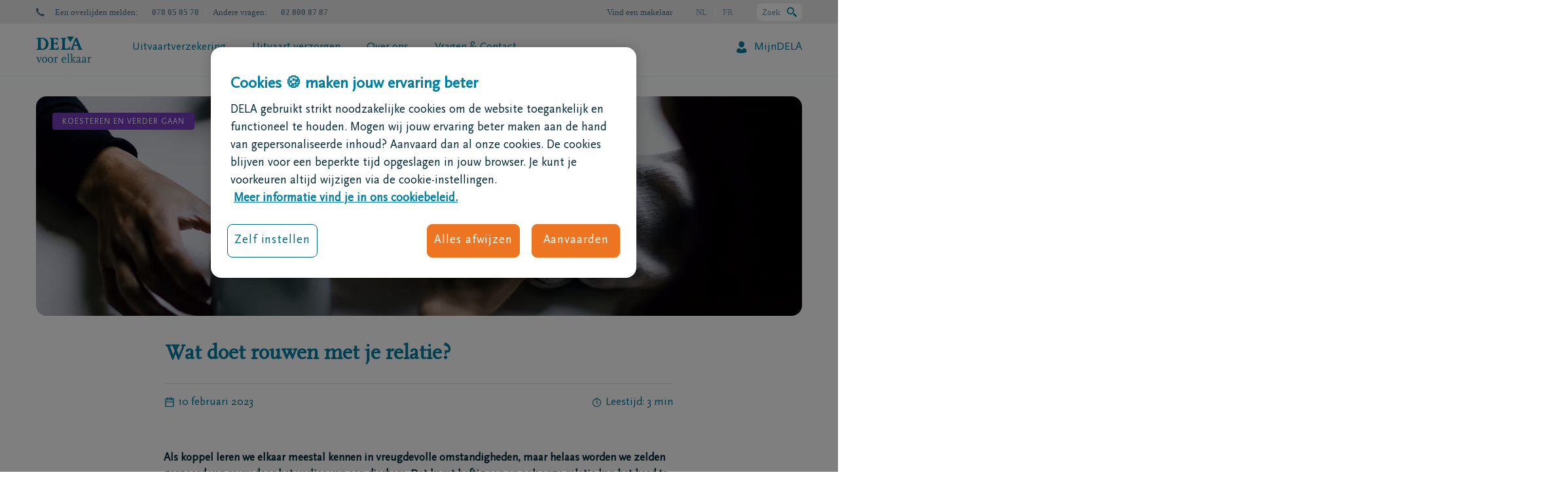

--- FILE ---
content_type: text/html; charset=utf-8
request_url: https://www.dela.be/nl/blog/koesteren-en-verder-gaan/rouwen-als-koppel
body_size: 41982
content:
<!DOCTYPE html>
<html lang="nl-BE">
<head>
            <!-- OneTrust Cookies Consent Notice start -->
        <script src="https://cdn.cookielaw.org/scripttemplates/otSDKStub.js" data-document-language="true" type="text/javascript" charset="UTF-8" data-domain-script="e4904da5-b3f1-4484-b55c-5bf897d22b11-test"></script>
        <script type="text/javascript">
        function OptanonWrapper() { }
        </script>
                <!-- OneTrust Cookies Consent Notice end -->

    <meta charset="utf-8">
    <meta http-equiv="X-UA-Compatible" content="IE=edge,chrome=1">
    <meta name="google" content="notranslate">
    <title>Hoe rouwen in je relatie?  - DELA</title>
                <link hreflang="nl-be" rel="alternate" href="https://www.dela.be/nl/blog/koesteren-en-verder-gaan/rouwen-als-koppel" />
            <link hreflang="nl" rel="alternate" href="https://www.dela.be/nl/blog/koesteren-en-verder-gaan/rouwen-als-koppel" />
            <link hreflang="fr-be" rel="alternate" href="https://www.dela.be/fr/blog/aller-de-l-avant-et-cherir/en-quoi-le-deuil-affecte-t-il-votre-couple" />
            <link hreflang="fr" rel="alternate" href="https://www.dela.be/fr/blog/aller-de-l-avant-et-cherir/en-quoi-le-deuil-affecte-t-il-votre-couple" />

    

    <meta name="viewport" content="width=device-width, initial-scale=1">
    <meta name="description" content="Wat doet rouw met je relatie en hoe ondersteun je elkaar wanneer je een dierbare hebt verloren? DELA geeft je tips en advies."/>
    <meta name="robots" content="index,follow">

        <meta property="og:site_name" content="DELA" />
    <meta property="og:title" content="Wat doet rouwen met je relatie?" />
    <meta property="og:description" content="Wat doet rouw met je relatie en hoe ondersteun je elkaar wanneer je een dierbare hebt verloren? DELA geeft je tips en advies." />
    <meta property="og:image" content="https://www.dela.be/-/media/delabe/blog/rouwen_partner.ashx?extension=webp&amp;hash=F33676AA6B6AF8401C3574AA8F2E40C8" />
    <meta property="og:type" content="website" />
<meta property="og:url" content="https://www.dela.be/nl/blog/koesteren-en-verder-gaan/rouwen-als-koppel" />
    <meta name="twitter:card" content="summary" />
    <meta name="twitter:site" content="DELA" />
    <meta name="twitter:title" content="Hoe rouwen in je relatie? " />
    <meta name="twitter:description" content="Wat doet rouw met je relatie en hoe ondersteun je elkaar wanneer je een dierbare hebt verloren? DELA geeft je tips en advies." />
    <meta name="twitter:image" content="/-/media/corporate/lgo_dela.ashx?extension=webp&amp;hash=65DA36EFCBF9B0914B8019323F21ADAC" />
<meta name="twitter:url" content="https://www.dela.be/nl/blog/koesteren-en-verder-gaan/rouwen-als-koppel" />

        <link rel="canonical" href="https://www.dela.be/nl/blog/koesteren-en-verder-gaan/rouwen-als-koppel" />

    

    <link rel="shortcut icon" href="/favicon.ico" sizes="32x32">
    <link rel="icon" href="/icon.svg" type="image/svg+xml">
    <link rel="apple-touch-icon" href="/assets/icons/apple-touch-icon.png"><!-- 180×180 -->
    <link rel="manifest" href="/manifest.webmanifest">

    <meta name="facebook-domain-verification" content="eyp441y83tr8dk8e40f1uxl7w4k20g" />

<style>@-ms-viewport{width:device-width}:root{--mm-lineheight:20px;--mm-listitem-size:50px;--mm-navbar-size:50px;--mm-toggle-size:34px;--mm-size:80%;--mm-min-size:240px;--mm-max-size:440px;--mm-iconbar-size:50px;--mm-iconpanel-size:50px;--mm-sectionindexer-size:20px;--mm-sidebar-collapsed-size:50px;--mm-sidebar-expanded-size:var(--mm-max-size);--accent-color-inheritance:#763cbd;--accent-color-inheritance-light:rgba(118,60,189,0.1);--accent-color-inheritance-dark:#480e66;--accent-color-border-dark:rgba(151,71,255,0.3);--scrollbarBG:#f2ecf9}.mm-menu{--mm-translate-horizontal:0;--mm-translate-vertical:0;display:-webkit-box;display:-ms-flexbox;display:flex;-webkit-box-orient:vertical;-webkit-box-direction:normal;-ms-flex-direction:column;flex-direction:column;padding:0;margin:0;position:absolute;top:0;right:0;bottom:0;left:0;z-index:0;-ms-scroll-chaining:none;overscroll-behavior:none;background:var(--mm-color-background);line-height:var(--mm-lineheight);-webkit-font-smoothing:antialiased;-moz-osx-font-smoothing:grayscale}.mm-menu ::-webkit-input-placeholder{color:var(--mm-color-text-dimmed)}.mm-menu ::-moz-placeholder{color:var(--mm-color-text-dimmed)}.mm-menu :-ms-input-placeholder{color:var(--mm-color-text-dimmed)}.mm-menu ::-ms-input-placeholder{color:var(--mm-color-text-dimmed)}.mm-menu,.mm-menu *{-webkit-box-sizing:border-box;box-sizing:border-box}.mm-menu a,.mm-menu a:link,.mm-menu a:visited{text-decoration:none;color:#fff}.mm-menu--offcanvas{position:fixed;z-index:0}.mm-menu--offcanvas:not(.mm-menu--opened){visibility:hidden}.mm-menu--offcanvas:not(.mm-menu--opened) *{visibility:inherit}html{font-family:sans-serif;-ms-text-size-adjust:100%;-webkit-text-size-adjust:100%;font-size:10px}body{margin:0;font-family:ScalaSansPro;font-size:1.7rem;line-height:1.5;color:#022938;background-color:#fff;overflow-x:hidden}header,nav,section{display:block}a{background-color:transparent;color:#007fa4;text-decoration:none;text-decoration:underline}strong{font-weight:700}h1{margin:.67em 0;font-size:3.2rem;margin-bottom:5px;margin-top:40px}img{border:0;vertical-align:middle}svg:not(:root){overflow:hidden}button,input{color:inherit;font:inherit;margin:0;font-family:inherit;font-size:inherit;line-height:inherit}button{overflow:visible;text-transform:none;-webkit-appearance:button}button::-moz-focus-inner,input::-moz-focus-inner{border:0;padding:0}input{line-height:normal;background:#fff;border:none}input[type=search]{box-sizing:border-box;-webkit-appearance:none;-webkit-appearance:textfield;box-sizing:content-box}input[type=search]::-webkit-search-cancel-button,input[type=search]::-webkit-search-decoration{-webkit-appearance:none}*,:after,:before{box-sizing:border-box}h1,h2,h4{font-family:ScalaOT;line-height:1.1;font-weight:700;color:#007fa4}h1,h2{margin-top:7rem;margin-bottom:3.5rem}h4{margin-top:3.5rem;margin-bottom:3.5rem;font-size:1.5rem;font-family:ScalaSansPro}h2{font-size:2.8rem}p{margin:0 0 3.5rem;margin-bottom:16px}ul{margin-top:0;margin-bottom:3.5rem}ul ul{margin-bottom:0}.container{margin-right:auto;margin-left:auto;padding-left:15px;padding-right:15px;margin-right:auto;margin-left:auto;padding-left:15px;padding-right:15px}@media (min-width:768px){.container{width:750px}}@media (min-width:992px){.container{width:970px}}@media (min-width:1200px){.container{width:1170px}}.row{margin-left:-15px;margin-right:-15px;margin-left:-15px;margin-right:-15px}.col-md-12,.col-md-6,.col-md-8,.col-sm-12,.col-sm-3,.col-xs-12,.col-xs-4{position:relative;min-height:1px;padding-left:15px;padding-right:15px}.col-xs-12,.col-xs-4{float:left}.col-xs-12{width:100%}.col-xs-4{width:33.33333333%}.col-xs-offset-8{margin-left:66.66666667%}@media (min-width:768px){.col-sm-12,.col-sm-3{float:left}.col-sm-12{width:100%}.col-sm-3{width:25%}.form-inline .form-group{display:inline-block;margin-bottom:0;vertical-align:middle}.form-inline .form-control{display:inline-block;width:auto;vertical-align:middle}}@media (min-width:992px){.col-md-12,.col-md-6,.col-md-8{float:left}.col-md-12{width:100%}.col-md-8{width:66.66666667%}.col-md-6{width:50%}.col-md-offset-2{margin-left:16.66666667%}}.form-control{background-image:none;display:block;font-size:1.7rem;line-height:1.5;width:100%;height:30px;background-color:#fff}.form-control::-moz-placeholder{opacity:1;color:#4d738a;font-size:1.7rem}.form-control::-ms-expand{border:0;background-color:transparent}.form-group{margin-bottom:15px}.btn{display:inline-block;margin-bottom:0;font-weight:400;text-align:center;vertical-align:middle;touch-action:manipulation;background-image:none;border:1px solid transparent;white-space:nowrap;padding:5px 10px;font-size:1.7rem;line-height:1.5;border-radius:8px}.btn[disabled]{opacity:.65;box-shadow:none;color:#fff}.btn-default{color:#007fa4;background-color:transparent;border-color:#b1d8e0}.alert{padding:15px;margin-bottom:7rem;border:1px solid transparent;border-radius:8px;margin-bottom:10px}.alert-danger{background-color:#fffefe;border-color:#fce8ea;color:#e54c42}.close{float:right;font-size:2.55rem;font-weight:700;line-height:1;color:#000;text-shadow:0 1px 0 #fff;opacity:.2}button.close{padding:0;background:0 0;border:0;-webkit-appearance:none}.modal{z-index:100000000!important;background:rgba(0,0,0,.7);overflow:hidden;display:none;top:0;right:0;bottom:0;left:0;z-index:1050;-webkit-overflow-scrolling:touch;outline:0;z-index:9999!important;position:fixed}.modal-dialog{position:relative;width:auto;margin:10px}.modal-content{position:relative;background-color:#fff;border:1px solid rgba(0,0,0,.2);border-radius:0;box-shadow:0 3px 9px rgba(0,0,0,.5);background-clip:padding-box;outline:0}.modal-header{padding:15px;border-bottom:1px solid #e5e5e5}.modal-header .close{margin-top:-2px}.modal-body{position:relative;padding:15px}.modal-footer{padding:15px;text-align:right;border-top:1px solid #e5e5e5}@media (min-width:768px){.modal-dialog{width:600px;margin:30px auto}.modal-content{box-shadow:0 5px 15px rgba(0,0,0,.5)}}.container:after,.container:before,.modal-footer:after,.modal-footer:before,.modal-header:after,.modal-header:before,.row:after,.row:before{content:" ";display:table}.container:after,.modal-footer:after,.modal-header:after,.row:after{clear:both}[class^=icon-]{font-family:icomoon!important;speak:never;font-style:normal;font-weight:400;font-variant:normal;text-transform:none;line-height:1;-webkit-font-smoothing:antialiased;-moz-osx-font-smoothing:grayscale}.icon-nee-geen:before{content:"\e924"}.icon-hamburger:before{content:"\e912"}.icon-logo-new-nl:before{content:"\e96e"}.icon-call:before{content:"\e905"}.icon-phone-new:before{content:"\e96f"}.language{background:#ebebeb;text-align:right;color:#7390a2;font-size:15px;height:36px;line-height:37px;position:relative;overflow:visible!important}.language a{color:#7390a2;text-decoration:none;margin:0 18px}.language .active{margin:0 18px;font-weight:700}.language a:last-child{margin-right:0}.language:after,.language:before{content:"";display:block;width:100%;height:100%;position:absolute;background:#ebebeb}.language:before{left:-100%}.language:after{right:-100%}#navigation__mobile .language{background:0 0;text-align:left}#navigation__mobile .language:before{display:none}#navigation__mobile .language a,#navigation__mobile .language span{display:block;float:left;width:46%;padding:0;margin:0 2%;text-align:center;background:hsla(0,0%,100%,.25);color:#fff}.pageSection>.container{padding-left:0;padding-right:0}.pageSection>.container .row.row__Rounded--noborder{border-radius:16px;overflow:hidden}@media only screen and (max-width:768px){.pageSection>.container .row.row__Rounded--noborder{border-radius:0}.fullRowContent .margin{margin-top:0;margin-bottom:0;padding:32px 20px}.fullRowContent h2{font-size:2.8rem;line-height:1.25}}.contentblock{display:flex;flex-direction:column;text-align:left;flex-grow:2}.contentblock .margin{overflow:hidden}@media only screen and (max-width:991px){.contentblock .margin{overflow:auto}}.contentblock .margin .txtWrapper>:last-child{margin-bottom:0}.contentblock .margin :last-child.btn{margin-bottom:1px}.contentblock .margin.txt .txtWrapper .title-and-icon{display:flex;align-items:flex-start;gap:10px}.contentblock .margin.txt .txtWrapper .title-and-icon h2{margin-bottom:16px;margin-top:0}.contentblock.contentblock--Theme-Green-Sunset{background:#007834;color:#fff}.contentblock.contentblock--Theme-Green-Sunset [class*=icon],.contentblock.contentblock--Theme-Green-Sunset a:link,.contentblock.contentblock--Theme-Green-Sunset a:visited{color:#fff}.contentblock.contentblock--Theme-Green-Sunset a,.contentblock.contentblock--Theme-Green-Sunset h1{color:#fff}.contentblock.contentblock--Theme-Green-Sunset .btn{background-color:transparent;border:1px solid #fff;color:#fff}.contentblock .txt{max-height:10000px;overflow:hidden}.contentblock[class*="--Theme"]{justify-content:center}.col-md-6 .contentblock[class*="--Theme"]{min-height:320px}.contentblock[class*="--Theme"] .margin{height:100%;display:flex;flex-direction:column;justify-content:center;align-items:flex-start}[class*=Rounded][class*=noborder] .contentblock .margin{padding:40px}.col-md-6 .contentblock .margin{padding:40px}.pageSection .contentblock [class*=icon]{font-size:7rem}@media only screen and (max-width:991px){.contentblock .txt{overflow:auto;max-height:none}[class*=Rounded][class*=noborder] .contentblock .margin{padding:20px}.col-md-6 .contentblock .margin{padding:20px}.row>div:first-child>.contentblock:first-child .margin{padding-top:20px}.row>div:last-child>.contentblock:last-child .margin{padding-bottom:20px}.row div .contentblock{padding:0}.row div .contentblock div.margin{padding:20px}}.contentblock h1{padding-left:0}.contentblock h2:first-child{margin-top:0}.fullRowContent h2{text-align:left}.nav-contact{position:absolute;padding:15px 20px;height:100vh;background:#fff;top:0;right:-100%;z-index:100}.nav-contact a:link,.nav-contact a:visited{text-decoration:none}.nav-contact h4{margin-top:0;margin-bottom:20px}.nav-contact__close{position:absolute;right:15px;top:15px;font-weight:900;color:#007fa4}.nav-contact__item{display:flex;width:100%;flex-direction:row;align-items:center;text-decoration:none;margin-bottom:20px}.nav-contact__item:first-of-type{margin-top:40px}.nav-contact__item span{display:block;font-size:11px;line-height:1.33}.nav-contact__item .icon-call{font-size:25px;margin-left:15px}span.nav-contact__number{font-size:14px;font-weight:700}.imageBlock{display:flex;justify-content:center;margin:0 auto;overflow:hidden}.imageBlock img{-webkit-transform:translate(-50%,-50%);transform:translate(-50%,-50%);width:auto;height:auto;min-width:101%;max-width:101%;min-height:100%;max-height:unset;left:50%;top:50%;position:absolute;-o-object-fit:cover;object-fit:cover}@media only screen and (max-width:992px){.imageBlock{display:block;width:100%;position:relative}.imageBlock img{content:normal;position:absolute;top:50%;left:50%;-webkit-transform:translate(-50%,-50%);transform:translate(-50%,-50%)}}@media (min-width:768px) and (max-width:992px){.matchHeight :only-child.imageBlock{height:100%;display:block}}a.btn,button.btn{outline:solid 1px!important;line-height:140%;text-decoration:none;text-align:center;padding:12px 30px;border-radius:8px;outline:solid 1px!important;border-width:1px;outline-offset:0!important;margin-left:1px;margin-bottom:1px;white-space:normal;color:#007fa4}.btn.btn-CTAprimary,.btn.btn-CTAprimary:link,.btn.btn-CTAprimary:visited,.contentblock.btnTheme-CTAprimary .btn,.contentblock.btnTheme-CTAprimary .btn:link,.contentblock.btnTheme-CTAprimary .btn:visited{background:0 0;background-color:#ed7522;border:1px solid #ed7522;color:#fff}.form-control::-webkit-input-placeholder{color:#4d738a;font-size:1.7rem}.form-control:-ms-input-placeholder{color:#4d738a;font-size:1.7rem}.error{color:#e54c42}.cta{height:70px;display:none}.cta a{display:block;text-decoration:none}.cta .cta__icon{font-size:33px;width:55px;text-align:center}.cta .cta__body,.cta .cta__icon{display:table-cell;vertical-align:middle;padding:0 5px;line-height:1.33}.cta.cta--theme-2{background:#007fa4;color:#ebebeb}.cta.cta--theme-2 a{color:#ebebeb}.cta.cta--theme-4{background:#fff;color:#007fa4;padding:12px 15px}.cta.cta--theme-4 .cta__icon{vertical-align:unset;font-size:unset;padding-top:5px;color:#007fa4}.cta.cta--theme-4 .cta__icon [class*=icon-]:before{content:"\e968";display:block;content:"\e968";font-size:30px;display:block}@media screen and (min-width:992px) and (max-width:1200px){.cta{height:auto!important;min-height:70px}}.pageSection .container>.row{margin-bottom:60px}.container .row{display:flex}@media only screen and (max-width:991px){.pageSection .container>.row{margin-bottom:30px}.container .row{display:flex;flex-direction:column}h1{font-size:2.8rem}}@media only screen and (max-width:767px){div.row[class*=Rounded] div.col-md-6 .imageBlock{min-height:180px}.container .row[class*=Rounded]{display:flex;flex-direction:column}}@media only screen and (min-width:768px){.container .row[class*=Rounded]{display:flex;flex-direction:row}}.container .row[class*=Rounded]>div{display:flex}body #container .pageSection:first-of-type>.container>.row:first-of-type:not(.fullbg-brand-spot-color1){margin-top:30px}.no-gutter{margin-right:0;margin-left:0}.no-gutter>[class*=col-]{padding-right:0;padding-left:0}.navigation__main{font-weight:300;z-index:101;position:relative;background:#fff}.navigation__main ul{margin:0;padding:2px 0 0;overflow:hidden;display:flex;flex-direction:row}.navigation__main ul li{list-style:none;margin-bottom:0;display:flex;align-items:center}.navigation__main ul li:before{display:none}.navigation__main ul li.active a:before{content:"";background:#80c341;position:absolute;bottom:0;left:0;height:4px;width:calc(100% - 40px);margin-left:20px}.navigation__main ul li.active a:last-child:before{width:calc(100% - 40px)}@media only screen and (max-width:1200px){.navigation__main ul li.active a:before{width:calc(100% - 14px);margin-left:7px}.navigation__main ul li.active a:last-child:before{width:calc(100% - 14px)}}.navigation__main ul li a:not(.btn-CTAprimary){color:#007fa4;display:block;padding:0;margin:26px 20px;line-height:1.1;position:static;text-decoration:none;text-align:center}.navigation__main ul li a:not(.btn-CTAprimary):before{content:"";background:#80c341;position:absolute;bottom:0;left:0;height:4px;width:0;margin-left:20px}.navigation__main ul li:last-child{order:2;float:right;margin-right:-20px}.navigation__main ul li:last-child a{position:static!important;padding-left:0;width:100%;margin-right:20px;margin-left:20px;display:flex;flex-direction:row-reverse;align-items:center}.navigation__main ul li:last-child a:after{font-family:icomoon!important;font-family:icomoon!important;speak:none;font-variant:normal;text-transform:none;line-height:1;-webkit-font-smoothing:antialiased;-moz-osx-font-smoothing:grayscale;left:5px;top:-3px;position:static;margin-right:10px;font-size:18px;margin-top:-2px}.navigation__main ul li.spacer{order:1;flex:1}#subnavigations{position:absolute;width:100%;background:#fff;z-index:100;height:auto;max-height:0;left:0;border-top:1px solid #e5f2f6;overflow:hidden;box-shadow:none}#subnavigations .last-col.col-sm-3.matchHeight{background-color:#d9ecf0}#subnavigations .last-col.col-sm-3.matchHeight .cta{display:block;padding:20px;border:none}#subnavigations img{width:100%;height:auto;border-top:4px solid #80c341;margin-top:-35px}#subnavigations .subnav{margin:35px 0 0;display:table;width:100%}#subnavigations .subnav a{color:#007fa4;text-decoration:none}#subnavigations .subnav .cta a{text-decoration:underline}#subnavigations .subnav ul{overflow:hidden;padding:0;margin:0}#subnavigations .subnav ul.first-level{margin-right:50px;margin-bottom:25px;border-bottom:1px solid #e5f2f6}#subnavigations .subnav ul li{list-style:none}#subnavigations .subnav ul li a{font-size:16px}#subnavigations .subnav ul li ul{margin:0 0 0 10px}#subnavigations .subnav ul li ul li a{font-size:14px}#overlay{position:fixed;z-index:-1;top:0;left:0;width:100%;height:100%;opacity:0;background:rgba(2,41,56,.5)}#navigation__mobile.mm-menu{z-index:100!important}#navigation__mobile.mm-menu.mm-menu--offcanvas{position:absolute;display:none;position:absolute;display:none}@media only screen and (max-width:1200px){.navigation__main ul li a:not(.btn-CTAprimary):before{margin-left:7px}.navigation__main ul li:last-child{margin-right:0}.header__desktop .navigation__main ul li a{margin:35px 7px 30px;max-width:130px}}#headercontainer #cludo-search-form-container{position:relative;height:90px}#headercontainer #cludo-search-form-container.unseen{height:0}#headercontainer #cludo-search-form-container.unseen #cludo-search-form{-webkit-transform:translateY(-90px);transform:translateY(-90px);z-index:-1}#headercontainer #cludo-search-form{height:90px;position:absolute;z-index:10000;width:100%;border-radius:0;-webkit-transform:translateY(0);transform:translateY(0);margin:0}#headercontainer #header__top{position:relative;z-index:10001}@media (max-width:991px){body{overflow-x:hidden}#headercontainer #header__loopandcontactcontainer{display:flex;width:80px;justify-content:flex-end;padding-right:4px;position:relative}#headercontainer #header__loopandcontactcontainer .header__loop-container{display:flex;align-items:center;position:absolute;height:100%;left:0}#headercontainer #header__loopandcontactcontainer .header__loop-container>span{display:none}#headercontainer #header__loopandcontactcontainer .header__loop-container svg{width:20px;height:20px}#headercontainer #header__loopandcontactcontainer .header__loop-container svg path{fill:#007fa4}#headercontainer #header__loopandcontactcontainer .cta.cta--theme-4{display:flex;padding:0;height:60px}#headercontainer #header__loopandcontactcontainer .cta.cta--theme-4 .cta__icon{display:flex;align-items:center}#headercontainer #header__loopandcontactcontainer .cta.cta--theme-4 .cta__icon .icon-phone-new{margin:0;padding:0}#headercontainer #cludo-search-form-container.unseen{height:0}#headercontainer #cludo-search-form-container.unseen #cludo-search-form{-webkit-transform:translateY(-150px);transform:translateY(-150px);z-index:-1}#headercontainer #cludo-search-form-container{height:150px}#headercontainer #cludo-search-form-container #cludo-search-form{margin:0;height:100%;z-index:10000;-webkit-transform:translateY(0);transform:translateY(0)}#headercontainer #cludo-search-form-container #cludo-search-form .cludo-search-input__input input{border-radius:8px;width:100%;margin-bottom:12px;max-width:100%}#headercontainer #cludo-search-form-container #cludo-search-form .cludo-search-input__input button{width:100%;border-radius:8px;margin:0;color:#fff}}#headercontainer #header{z-index:999999;color:#4d738a}#headercontainer #header .container{padding:0}#headercontainer .header__mobile{display:none}#headercontainer .header__desktop{border-bottom:1px solid #ebebeb!important;z-index:200;border-bottom:1px solid #ebebeb!important}#headercontainer .header__desktop .brand{font-size:40px}#headercontainer .header__desktop .brand a{text-decoration:none}#headercontainer .header__desktop .cta{padding:12px 15px 15px;border-left:1px solid #e5f2f6;height:auto}#headercontainer .header__desktop .cta .cta__body{font-size:14px;font-weight:300;color:#fff}#headercontainer .header__desktop .nav-cont .col-md-12{display:flex}#headercontainer .header__desktop .nav-cont .col-md-12 .nav-brand{padding:0 25px 0 0;display:flex;align-items:center}#headercontainer .header__desktop .nav-cont .col-md-12 .nav-brand .brand{display:flex;align-items:center}#headercontainer .header__desktop .nav-cont .col-md-12 .nav-brand .brand a{display:flex}#headercontainer .header__desktop .nav-cont .col-md-12 .nav-items{flex:auto}#headercontainer .header__desktop .header__info-left{color:#4d738a!important;color:#4d738a!important;float:left}#headercontainer .header__desktop .header__info-left [class*=icon]{margin-right:16px;display:inline-block}#headercontainer .header__desktop .header__info-left>span{color:#4d738a!important}#headercontainer .header__desktop .header__info-left>span:before{top:50%;-webkit-transform:translateY(-50%);transform:translateY(-50%);color:#4d738a}#headercontainer .header__desktop .header__info-left>span:nth-of-type(2){margin-right:21px;display:block;position:relative}#headercontainer .header__desktop .header__info-left>span:nth-of-type(2)>strong:last-of-type:after{content:"";position:absolute;width:1px;height:14px;right:-11px;top:11px;background-color:#fff;display:block}#headercontainer .header__desktop .header__info-right{font-family:Verdana,Geneva,sans-serif;font-size:13px;float:right;display:flex;align-items:center}#headercontainer .header__desktop .header__info-right a{color:#4d738a}#headercontainer .header__desktop .header__info-right span{margin-left:36px}#headercontainer .header__desktop .header__info-right .header__loop-container{width:auto;order:3;margin-left:36px;height:27px;background-color:#fff;display:flex;border-radius:8px;justify-content:space-between;padding-left:8px;padding-right:8px}#headercontainer .header__desktop .header__info-right .header__loop-container>span{margin-left:0;display:flex;margin-right:10px;height:100%;align-items:center}#headercontainer .header__desktop .header__info-right .header__loop-container svg{height:100%;display:flex;align-items:center;margin-bottom:-2px}#headercontainer .header__desktop .header__info-right #header__language-switcher{text-transform:uppercase;display:inline-block}#headercontainer .header__desktop .header__info-right #header__language-switcher a,#headercontainer .header__desktop .header__info-right #header__language-switcher span{opacity:.6}#headercontainer .header__desktop .header__info-right #header__language-switcher .active{font-weight:300;opacity:1}#headercontainer .header__desktop .header__info-right #header__language-switcher a:last-child{margin-left:10px}#headercontainer .header__desktop .header__info-right #header__language-switcher span:first-child{margin-right:10px;margin-left:0}#headercontainer .header__desktop .header__info-right #header__language-switcher span:first-child:after{content:"";width:1px;background-color:#fff;height:15px;display:inline-block;margin-right:-12px;margin-left:12px;margin-bottom:-2px}#headercontainer .header__desktop .header__info-right .findABroker{margin:0 36px}@media (max-width:991px){#headercontainer .header__mobile{display:block;position:relative;z-index:999;background-color:#fff}#headercontainer .header__mobile>.container{width:100%}#headercontainer .header__mobile .mobile-nav-cont{display:flex;flex-direction:row;justify-content:space-between;align-items:center}#headercontainer .header__mobile .mobile-menu__text-contact{display:none}#headercontainer .header__mobile .brand{padding-top:0;padding-top:8px}#headercontainer .header__mobile .brand a{text-decoration:none}#headercontainer .header__mobile .nav-contact:not(.active){display:none}#headercontainer .header__mobile .cta.cta--theme-4,#headercontainer .header__mobile .cta__icon{display:inline-block;float:none;padding-top:16px}#headercontainer .header__mobile .mobile-menu{border:none;margin:0;padding:0 0 0 4px;display:flex;width:80px}#headercontainer .header__mobile .mobile-menu .icon-hamburger{padding:0}#headercontainer .header__mobile .mobile-menu .icon-hamburger:before,#headercontainer .header__mobile .mobile-menu .mobile-menu__text{display:none}#headercontainer .header__mobile .cta.cta--theme-4 .cta__icon{width:inherit;padding:0;width:auto;color:#007fa4;font-size:16px}#headercontainer .header__mobile .cta.cta--theme-4 .cta__icon span{padding-right:8px}#headercontainer .header__mobile .cta.cta--theme-4 .cta__icon span:before{display:none}#headercontainer .header__mobile .brand [class*=icon-logo]{font-size:2.7rem}#headercontainer .header__desktop{display:none}}[class*=col-]:empty{min-height:0!important}.modal .modal-dialog{margin:0!important;max-width:960px;left:50%;top:50%;-webkit-transform:translate(-50%,-50%);transform:translate(-50%,-50%);margin:0!important;overflow:hidden}.modal .modal-dialog .modal-content .modal-body .form-control{padding:0;float:none;width:100%!important;clear:both}.modal .modal-content h2,.modal .modal-content p{padding:15px 15px 0}.modal .modal-content .modal-body .form-control{padding:0;float:none;width:100%!important;clear:both}.modal .modal-header{position:absolute;width:100%;left:0;right:0;top:0;padding:22px 22px 15px 15px;border:none;z-index:1}.modal .modal-header button.close{padding:0;background:0 0;border:0;-webkit-appearance:none;-moz-appearance:none;appearance:none;margin-top:-2px;opacity:1}.modal .modal-header button.close svg path{fill:#007fa4}.modal .modal-body{padding:20px;display:flex;flex-direction:column;gap:20px}.modal .modal-body .description-container .title{font-size:24px;font-weight:700;margin-top:15px;margin-right:15px;margin-bottom:24px;font-family:ScalaOT;color:#007fa4;display:block}.modal .modal-body .description-container p{padding:0;margin:0}@media (min-width:768px){.modal-dialog{margin:140px auto 30px!important}}@media only screen and (min-width:991px){div.react-digitalWillV3 section.react-digitalWillv3 .categoryCard .icon--desktop{display:block;grid-area:icon;background-position:0;background-repeat:no-repeat}}div.react-digitalWillV3 section.react-digitalWillv3 .categoryCard .buttonWrapper{grid-area:buttonWrapper;display:flex;flex-direction:column;justify-content:center}div.react-digitalWillV3 section.react-digitalWillv3 .categoryCard .subtitle{grid-area:subtitle;text-align:right;font-size:1.4rem}div.react-digitalWillV3 section.react-digitalWillv3 .categoryCard .tagWrapper{grid-area:tagWrapper;width:-webkit-max-content;width:-moz-max-content;width:max-content}div.react-digitalWillV3 section.react-digitalWillv3 .categoryCard .title{grid-area:title;display:flex;align-items:center;gap:10px;grid-area:title;display:flex;align-items:center;gap:10px}@media only screen and (min-width:991px){div.react-digitalWillV3 section.react-digitalWillv3 .undertakerCard .icon--desktop{display:block;grid-area:icon;background-position:0;background-repeat:no-repeat}}div.react-digitalWillV3 section.react-digitalWillv3 .undertakerCard .buttonWrapper{grid-area:buttonWrapper;display:flex;flex-direction:column;justify-content:center}div.react-digitalWillV3 section.react-digitalWillv3 .undertakerCard .title{grid-area:title;display:flex;align-items:center;gap:10px;grid-area:title;display:flex;align-items:center;gap:10px}@media only screen and (min-width:991px){div.react-digitalWillV3 section.react-digitalWillv3 .introductionCard .icon--desktop{display:block;grid-area:icon;background-position:0;background-repeat:no-repeat}}div.react-digitalWillV3 section.react-digitalWillv3 .introductionCard .subtitle{grid-area:subtitle}div.react-digitalWillV3 section.react-digitalWillv3 .introductionCard .title{grid-area:title;display:flex;align-items:center;gap:10px}#identification #identification-buttons-container{display:flex;flex-direction:column;gap:16px;align-items:stretch;display:flex;flex-direction:column;gap:16px;align-items:stretch}@media (min-width:769px){#identification #identification-buttons-container{flex-direction:row;justify-content:flex-start}}#identification .identification-button{gap:12px;padding:8px 24px;display:flex;align-items:center;justify-content:center}#identification .identification-button svg{height:32px}#identification .identification-button .be_id_logo_container{background-color:#fff;padding:4px;border-radius:4px}#identification .identification-button .be_id_logo_container img{width:32px;height:23px}body,html{font-weight:300;height:100%}.contentblock .margin .title-and-icon :last-child,h1,h2{margin-bottom:16px;line-height:120%;margin-top:16px;margin-bottom:16px;line-height:120%;margin-top:16px}@media only screen and (max-width:991px){h2{font-size:2.4rem;margin-bottom:15px}}ul:not(.treelist){margin-left:0;padding-left:17px;margin-bottom:20px}ul:not(.treelist):last-child{margin-bottom:0}ul:not(.treelist) li{list-style:none;position:relative;margin-bottom:8px}ul:not(.treelist) li:before{content:"";line-height:1;width:4px;height:4px;border-radius:50%;position:absolute;left:-17px;top:10px;background-color:#022938}ul:not(.treelist) li ul li,ul:not(.treelist) li:last-child{margin-bottom:0}ul:not(.treelist) li ul li:before{font-size:5px;left:-20px}.highlight{color:#007fa4;font-weight:700}@media (max-width:768px){.matchHeight,.matchHeight>.contentblock,.matchHeight>.cta{display:block}}#cludo-search-form{font-size:2rem;font-weight:400;padding:20px;background-color:#003b70;border-radius:8px;margin:20px 0}@media screen and (max-width:768px){#cludo-search-form{margin:20px}}@media screen and (max-width:485px){#cludo-search-form{margin:0;border-radius:0}#cludo-search-form-container .cludo-search-input__input{width:100%!important;-webkit-box-orient:vertical;-webkit-box-direction:normal;flex-direction:column}}.cludo-search-input__title{width:100%;display:-webkit-box;display:flex;-webkit-box-pack:center;justify-content:center}#cludo-search-form-container .cludo-search-input__input{width:78%;display:-webkit-box;display:flex;-webkit-box-pack:center;justify-content:center;position:relative}#cludo-search-form-container .cludo-search-input__input input#cludo-search-form-input-header{width:100%;padding-left:15px;border-radius:8px;height:48px}#cludo-search-form-container .cludo-search-input__input button{padding-top:5px;margin-left:10px;height:48px;width:15%;position:relative;background-color:#ed7522;padding-top:5px;margin-left:10px;color:#fff;border-radius:8px;font-size:17px;height:48px;border:none;width:15%;position:relative}@media screen and (max-width:768px){#cludo-search-form-container .cludo-search-input__input{width:100%;-webkit-box-orient:vertical;-webkit-box-direction:normal;flex-direction:column}#cludo-search-form-container .cludo-search-input__input button{border-radius:8px;width:100%;margin:10px 0 0;color:#fff}#cludo-search-form-container .cludo-search-input__input button::before{content:"";background:0 0}}@media screen and (max-width:485px){#cludo-search-form-container .cludo-search-input__input button{border-radius:8px;width:100%;margin:10px 0 0;color:#fff}#cludo-search-form-container .cludo-search-input__input button::before{content:"";background:0 0}}.react-flipping-cards .flip-card-plus-desktop{display:flex;justify-content:center;align-items:center;width:32px;height:32px;position:absolute;right:16px;bottom:16px;border-radius:50%;border:1px solid #c89211}.react-flipping-cards .flip-card-plus-desktop svg{width:10px;height:13px}.react-flipping-cards .flip-card-plus-desktop svg>path{stroke:#c89211}.react-flipping-cards.flippingCard--Theme-Green-Sunset .flip-card-plus-desktop{border-color:#007834}.react-flipping-cards.flippingCard--Theme-Green-Sunset .flip-card-plus-desktop svg path{stroke:#007834}.col-md-12,.col-md-6,.col-sm-12,.col-sm-3,.col-xs-12,.col-xs-4{position:relative;min-height:1px;padding-left:15px;padding-right:15px}@media (min-width:768px){.col-sm-12,.col-sm-3{float:left}.col-sm-12{width:100%}.col-sm-3{width:25%}}@media (max-width:991px){.react-flipping-cards .flip-card-plus-desktop{display:none}}@media (min-width:992px){.col-md-12,.col-md-6{float:left}.col-md-12{width:100%}.col-md-6{width:50%}.col-md-pull-6{right:50%}.col-md-push-6{left:50%}}input[type=checkbox]{box-sizing:border-box;padding:0;margin:4px 0 0;line-height:normal}fieldset{margin:0;min-width:0;padding:0;border:0}.small{font-size:88%}@media (min-width:768px){.container{width:750px}}@media (min-width:992px){.container{width:970px}}@media (min-width:1200px){.container{width:1170px}}.col-md-12,.col-md-4,.col-md-6,.col-sm-12,.col-sm-3,.col-sm-8,.col-xs-12,.col-xs-4{position:relative;min-height:1px;padding-left:15px;padding-right:15px}@media (min-width:768px){.col-sm-12,.col-sm-3,.col-sm-8{float:left}.col-sm-12{width:100%}.col-sm-8{width:66.66666667%}.col-sm-3{width:25%}.form-inline .form-group{display:inline-block;margin-bottom:0;vertical-align:middle}.form-inline .form-control{display:inline-block;width:auto;vertical-align:middle}}@media (min-width:992px){.col-md-12,.col-md-4,.col-md-6{float:left}.col-md-12{width:100%}.col-md-6{width:50%}.col-md-4{width:33.33333333%}.col-md-pull-6{right:50%}.col-md-push-6{left:50%}}label{display:inline-block;max-width:100%;margin-bottom:5px;font-weight:700}.checkbox-inline input[type=checkbox]{position:absolute;margin-left:-20px}.checkbox-inline{position:relative;display:inline-block;padding-left:20px;margin-bottom:0;vertical-align:middle;font-weight:400}.btn-primary{color:#fff;background-color:#007fa4;border-color:#007fa4}.fade{opacity:0}.breadcrumb{margin-bottom:7rem;padding:0;margin-bottom:20px;list-style:none;background-color:#f5f5f5;border-radius:4px}.breadcrumb>li{display:inline-block}.breadcrumb>li+li:before{content:"/\00a0";padding:0 5px;color:#4d738a}.modal.fade .modal-dialog{-webkit-transform:translateY(-25%);transform:translateY(-25%)}@media (min-width:768px){.modal-dialog{width:600px;margin:30px auto}.modal-content{box-shadow:0 5px 15px rgba(0,0,0,.5)}}.center-block{display:block;margin-left:auto;margin-right:auto}.hidden{display:none!important}[class*=" icon-"],[class^=icon-]{font-family:icomoon!important;font-family:icomoon!important;speak:never;font-weight:400;font-variant:normal;text-transform:none;line-height:1;-webkit-font-smoothing:antialiased;-moz-osx-font-smoothing:grayscale}@media only screen and (max-width:768px){.pageSection>.container .row.row__Rounded--noborder{border-radius:0}}@media only screen and (max-width:991px){.contentblock .margin{overflow:auto}}.contentblock.contentblock--Theme-Blue-Sunrise-Light{color:#022938;background-color:rgba(28,130,239,.1)}.contentblock.contentblock--Theme-Blue-Sunrise-Light [class*=icon],.contentblock.contentblock--Theme-Blue-Sunrise-Light a:link,.contentblock.contentblock--Theme-Blue-Sunrise-Light a:visited{color:#1c82ef}.contentblock.contentblock--Theme-Blue-Sunrise-Light a,.contentblock.contentblock--Theme-Blue-Sunrise-Light h1{color:#1c82ef}.contentblock.contentblock--Theme-Blue-Sunrise-Light .btn{background-color:transparent;border:1px solid #1c82ef;color:#1c82ef}@media only screen and (max-width:991px){.contentblock .txt{overflow:auto;max-height:none}[class*=Rounded][class*=noborder] .contentblock .margin{padding:20px}.col-md-6 .contentblock .margin{padding:20px}.row>div:first-child>.contentblock:first-child .margin{padding-top:20px}.row>div:last-child>.contentblock:last-child .margin{padding-bottom:20px}.row div .contentblock{padding:0}.row div .contentblock div.margin{padding:20px}}.contentblock p:last-child{margin-bottom:0}.imageBlockTopText{width:100%;height:auto;position:relative;display:flex;align-items:flex-end;min-height:375px}.imageBlockTopText img{width:100%;height:auto;position:relative;left:0;top:0}.imageBlockTopText .txt{font-size:44px;font-family:ScalaOT;font-weight:700;color:#fff;border-left:4px solid #f7de00;line-height:44px;padding-left:30px;margin:40px;flex-basis:100%;border-radius:8px}.imageBlockTopText .txt h1{color:#fff;font-size:36px;line-height:44px;padding-top:0;padding-bottom:0;margin-top:0;margin-bottom:0}:not([class*=col-md-12])>.imageBlockTopText .imgCont{display:flex;align-items:flex-end;position:absolute;top:0;height:100%;width:100%}:not([class*=col-md-12])>.imageBlockTopText .imgCont img{width:100%!important;height:100%!important;-o-object-fit:cover;object-fit:cover;-webkit-transform:translate(-50%,-50%)!important;transform:translate(-50%,-50%)!important;bottom:unset;right:unset;width:auto;height:auto;min-height:100%;min-width:100%;position:absolute;top:50%;left:50%;-webkit-transform:translate(-50%,-50%);transform:translate(-50%,-50%)}@media only screen and (max-width:992px){.imageBlockTopText .txt h1{font-size:24px;line-height:1.2}}:not([class*=col-md-12])>.imageBlockTopText{display:flex;align-items:flex-end;padding-top:0}:not([class*=col-md-12])>.imageBlockTopText .txt{position:relative;display:block;background-color:rgba(128,195,65,.8);flex-basis:100%;border:none;padding:0;font-weight:700;line-height:1;width:100%;top:0;right:0;bottom:0;left:0}:not([class*=col-md-12])>.imageBlockTopText .txt .txt--quote h1{padding:30px;position:relative;line-height:1.2;text-align:center;color:#fff;margin:0}:not([class*=col-md-12])>.imageBlockTopText--theme-1 .txt{background-color:rgba(128,195,65,.8)}@media only screen and (max-width:768px){:not([class*=col-md-12])>.imageBlockTopText{display:flex}:not([class*=col-md-12])>.imageBlockTopText .imgCont{width:100%;height:100%;overflow:hidden}:not([class*=col-md-12])>.imageBlockTopText .imgCont img{position:absolute;top:50%;left:50%;-webkit-transform:translateY(-50%);transform:translateY(-50%);max-width:none!important;width:auto;max-height:100%!important}:not([class*=col-md-12])>.imageBlockTopText .txt{width:auto;margin:20px}:not([class*=col-md-12])>.imageBlockTopText .txt .txt--quote h1{padding:10px}}@media only screen and (min-width:768px) and (max-width:992px){:not([class*=col-md-12])>.imageBlockTopText .imgCont{height:100%}:not([class*=col-md-12])>.imageBlockTopText .imgCont img{height:100%;position:absolute;width:auto;left:50%;top:50%;-webkit-transform:translate(-40%);transform:translate(-40%)}:not([class*=col-md-12])>.imageBlockTopText .txt{width:calc(100% - 40px);left:20px;bottom:20px;padding:0}:not([class*=col-md-12])>.imageBlockTopText .txt .txt--quote{padding:0}:not([class*=col-md-12])>.imageBlockTopText .txt .txt--quote h1{padding:20px}}.btn.btn-primary{background-color:#007fa4;border:1px solid #007fa4;font-weight:400;color:#fff}.checkmark{float:left}.form-group label{font-weight:400;line-height:21px}.form-group label.checkbox-inline{padding-left:32px}.form-group label.checkbox-inline input{display:inline-block;position:absolute;left:0;top:0;width:auto;margin-left:0}.checkbox-inline input[type=checkbox],input[type=checkbox]{position:static;margin-left:0;accent-color:#007fa4;width:18px;height:18px;vertical-align:middle;margin-top:0;-webkit-transform:scale(1.2);transform:scale(1.2);-webkit-transform-origin:top left;transform-origin:top left}.field-validation-error{color:#e54c42;flex-wrap:wrap}.download-form-wrapper-sticky{overflow:auto;display:flex;flex-direction:column;flex-grow:1}.download-form-wrapper-sticky>div:last-child{flex-grow:2}.modal--downloads .download-form-wrapper-sticky{width:50%}.download-form-wrapper-sticky .close-btn.icon-nee-geen{position:absolute;width:15px;height:15px;color:#007fa4;right:15px;top:15px;display:none}.modal--downloads .download-form-wrapper-sticky .close-btn.icon-nee-geen{color:#4d738a}.download-form-wrapper-sticky.active .close-btn.icon-nee-geen{display:block}.download-form-wrapper-sticky .btn-primary{background-color:transparent;border:1px solid #007fa4;color:#007fa4}.download-form-wrapper-sticky .download-form-sticky .download-form-sticky__form div:last-of-type{padding-right:1px}.download-form-wrapper-sticky .download-form-sticky__form label{margin:10px 0}.download-form-wrapper-sticky .download-form-sticky__form .form-check{padding-right:30px;position:relative;margin-bottom:30px}.download-form-wrapper-sticky .download-form-sticky__form input[type=email]{width:100%;padding:5px 10px;margin-bottom:0}.download-form-wrapper-sticky .download-form-sticky__form #errorMessageEmail{margin-top:10px}.download-form-wrapper-sticky .download-form-sticky__form #df_optin--trigger{font-weight:300;position:relative;padding-left:25px;text-align:left}.download-form-wrapper-sticky .download-form-sticky__form input[type=checkbox]{display:inline-block;position:absolute;left:0;top:0;width:auto;margin-left:0}.download-form-wrapper-sticky .download-form-sticky__form .form-group.form-check label.form-check-label{font-size:1.7rem}.download-form-wrapper-sticky .download-form-sticky__form .form-group label{font-weight:700}.download-form-wrapper-sticky .download-form-sticky__form .form-check-label{font-weight:500}.download-form-wrapper-sticky .download-form-sticky__form .form-group input{border:1px solid #bbb}.download-form-wrapper-sticky h2{margin-top:0}.download-form-wrapper-sticky p{font-size:2.1rem}.modal .modal-content .download-form-wrapper-sticky h2,.modal .modal-content .download-form-wrapper-sticky p{padding:0}.modal-content .download-form-wrapper-sticky{padding:40px 85px}.download-form-wrapper-sticky .buttonWrapper{display:flex;flex-direction:row;justify-content:space-between;flex-grow:0}.download-form-wrapper-sticky .form-group{display:flex;flex-direction:column}.download-form-wrapper-sticky input[type=email]{height:48px;max-width:280px}@media (max-width:991px){.modal--downloads .download-form-wrapper-sticky{width:100%}.download-form-wrapper-sticky{padding:20px}.download-form-wrapper-sticky .buttonWrapper{margin:auto 0 0}.download-form-wrapper-sticky h2{font-size:24px;margin-bottom:10px}.download-form-wrapper-sticky .btn-primary{width:100%}body{overflow-x:hidden}}@media screen and (min-width:992px) and (max-width:1200px){.cta{height:auto!important;min-height:70px}}@media only screen and (max-width:991px){.pageSection .container>.row{margin-bottom:30px}.container .row{display:flex;flex-direction:column}h1{font-size:2.8rem}}@media only screen and (max-width:767px){.container .row[class*=Rounded]{display:flex;flex-direction:column}}@media only screen and (min-width:768px){.container .row[class*=Rounded]{display:flex;flex-direction:row}}@media only screen and (max-width:1200px){.navigation__main ul li.active a:before{width:calc(100% - 14px);margin-left:7px}.navigation__main ul li.active a:last-child:before{width:calc(100% - 14px)}}.navigation__main ul li.polis-btn>.btn{width:auto;max-width:250px;margin:0 1px 0 32px}.navigation__main ul li.polis-btn>.btn:after,.navigation__main ul li.polis-btn>.btn:before{display:none}.navigation__main ul li.polis-btn{order:3;margin-left:0;display:flex;flex-direction:column;justify-content:center;padding-top:10px;padding-bottom:10px}#navigation__mobile.mm-menu .polis-btn{text-align:center;height:40px;margin-bottom:20px;overflow:visible}#navigation__mobile.mm-menu .polis-btn .btn{margin-top:0}@media only screen and (max-width:1200px){.navigation__main ul li a:not(.btn-CTAprimary):before{margin-left:7px}.navigation__main ul li:last-child{margin-right:0}.header__desktop .navigation__main ul li a{margin:35px 7px 30px;max-width:130px}}@media (max-width:991px){#headercontainer #header__loopandcontactcontainer{display:flex;width:80px;justify-content:flex-end;padding-right:4px;position:relative}#headercontainer #header__loopandcontactcontainer .header__loop-container{display:flex;align-items:center;position:absolute;height:100%;left:0}#headercontainer #header__loopandcontactcontainer .header__loop-container>span{display:none}#headercontainer #header__loopandcontactcontainer .header__loop-container svg{width:20px;height:20px}#headercontainer #header__loopandcontactcontainer .header__loop-container svg path{fill:#007fa4}#headercontainer #header__loopandcontactcontainer .cta.cta--theme-4{display:flex;padding:0;height:60px}#headercontainer #header__loopandcontactcontainer .cta.cta--theme-4 .cta__icon{display:flex;align-items:center}#headercontainer #header__loopandcontactcontainer .cta.cta--theme-4 .cta__icon .icon-phone-new{margin:0;padding:0}#headercontainer #cludo-search-form-container.unseen{height:0}#headercontainer #cludo-search-form-container.unseen #cludo-search-form{-webkit-transform:translateY(-150px);transform:translateY(-150px);z-index:-1}#headercontainer #cludo-search-form-container{height:150px}#headercontainer #cludo-search-form-container #cludo-search-form{margin:0;height:100%;z-index:10000;-webkit-transform:translateY(0);transform:translateY(0)}#headercontainer #cludo-search-form-container #cludo-search-form .cludo-search-input__input input{border-radius:8px;width:100%;margin-bottom:12px;max-width:100%}#headercontainer #cludo-search-form-container #cludo-search-form .cludo-search-input__input button{width:100%;border-radius:8px;margin:0;color:#fff}}@media (max-width:991px){#headercontainer .header__mobile{display:block;position:relative;z-index:999;background-color:#fff}#headercontainer .header__mobile>.container{width:100%}#headercontainer .header__mobile .mobile-nav-cont{display:flex;flex-direction:row;justify-content:space-between;align-items:center}#headercontainer .header__mobile .mobile-menu__text-contact{display:none}#headercontainer .header__mobile .brand{padding-top:0;padding-top:8px}#headercontainer .header__mobile .brand a{text-decoration:none}#headercontainer .header__mobile .nav-contact:not(.active){display:none}#headercontainer .header__mobile .cta.cta--theme-4,#headercontainer .header__mobile .cta__icon{display:inline-block;float:none;padding-top:16px}#headercontainer .header__mobile .mobile-menu{border:none;margin:0;padding:0 0 0 4px;display:flex;width:80px}#headercontainer .header__mobile .mobile-menu .icon-hamburger{padding:0}#headercontainer .header__mobile .mobile-menu .icon-hamburger:before,#headercontainer .header__mobile .mobile-menu .mobile-menu__text{display:none}#headercontainer .header__mobile .cta.cta--theme-4 .cta__icon{width:inherit;padding:0;width:auto;color:#007fa4;font-size:16px}#headercontainer .header__mobile .cta.cta--theme-4 .cta__icon span{padding-right:8px}#headercontainer .header__mobile .cta.cta--theme-4 .cta__icon span:before{display:none}#headercontainer .header__mobile .brand [class*=icon-logo]{font-size:2.7rem}#headercontainer .header__desktop{display:none}}.container .row ul.breadcrumb#breadcrumb{margin-top:-10px;margin-bottom:-40px!important;font-size:12px;background:0 0;color:rgba(5,110,130,.65);display:flex;align-items:center;gap:12px;padding:0}@media only screen and (max-width:768px){.container .row ul.breadcrumb#breadcrumb{padding-left:20px;padding-right:20px}}.container .row ul.breadcrumb#breadcrumb li{display:none;align-items:center;margin:0}.container .row ul.breadcrumb#breadcrumb li>a>.breadcrumb-divider{display:none}.container .row ul.breadcrumb#breadcrumb li span{padding-top:0}.container .row ul.breadcrumb#breadcrumb li:nth-of-type(2){display:flex}@media only screen and (min-width:992px){.container .row ul.breadcrumb#breadcrumb li{display:flex}.container .row ul.breadcrumb#breadcrumb li>a>.breadcrumb-previous-sign-mobile{display:none}.container .row ul.breadcrumb#breadcrumb li>a>.breadcrumb-divider{display:block}}.container .row ul.breadcrumb#breadcrumb li a{color:rgba(5,110,130,.65);position:relative;text-decoration:none;display:flex;align-items:center;gap:12px}.container .row ul.breadcrumb#breadcrumb li a:after{display:none}.container .row ul.breadcrumb#breadcrumb li:before{display:none}.modal--downloads{display:block!important}.modal--downloads .close-btn.icon-nee-geen{font-weight:700}.modal--downloads .close-btn{right:25px;top:29px}.modal--downloads .modal-dialog{width:90%;max-width:1200px}.modal--downloads .modal-content,.modal--downloads .modal-content.row.downloadCtaModalContent{overflow:hidden;border-radius:16px}@media (max-width:991px){.modal--downloads{padding:0!important}.modal--downloads .modal-content,.modal--downloads .modal-content.row.downloadCtaModalContent{flex-direction:column-reverse;border-radius:0;min-height:100vh;justify-content:flex-end}.modal--downloads .modal-dialog{margin:0;width:100%}.modal--downloads .download-form-sticky__form{display:flex;flex-direction:column;flex-grow:1}.modal--downloads .btn[data-dismiss=modal]{display:none}.modal--downloads .btn[type=submit]{width:100%}.stickyCallToAction a{width:100%;text-align:center}}.stickyCallToAction{position:fixed;width:100vw;left:0;bottom:0;padding:15px;background:#fff;z-index:1000;box-shadow:0 -3px 10px 0 rgba(0,0,0,.1);display:flex;flex-direction:row;align-items:center;justify-content:center}.stickyCallToAction .cta__title{font-family:ScalaOT;font-size:24px;color:#007fa4;line-height:1;font-weight:700;margin-right:30px}.stickyCallToAction a{padding:12px 30px;border-radius:8px;background-color:#ed7522;border:1px solid #ed7522!important;color:#fff;text-decoration:none}.stickyCallToAction--downloads{padding:20px}@media (min-width:991px){.download-form-sticky .buttonWrapper{gap:10px}}@media (min-width:768px){.modal-dialog{margin:140px auto 30px!important}}.react-flipping-cards{margin-bottom:30px}.react-flipping-cards .flip-collapse{display:flex!important;overflow:hidden}.react-flipping-cards .container>.row{margin-bottom:0}.react-flipping-cards .flip-card-title h2{color:#c89211;text-align:center;-webkit-font-feature-settings:"clig" off,"liga" off;font-feature-settings:"clig" off,"liga" off;font-family:ScalaOT;font-size:28px;font-style:normal;font-weight:700;line-height:120%}.react-flipping-cards .flip-card-text{margin-bottom:16px}.react-flipping-cards .flip-card{margin-bottom:30px;-webkit-perspective:1000px;perspective:1000px}@media (min-width:992px){.react-flipping-cards .flip-card{height:370px}}.react-flipping-cards .flip-card-inner{position:relative;width:100%;height:100%;text-align:center;-webkit-transform-style:preserve-3d;transform-style:preserve-3d}@media (max-width:991px){.stickyCallToAction[data-showtitleonmobile=False] .cta__title{display:none}.react-flipping-cards .flip-card-inner{width:100%;height:100%;padding:20px;-webkit-backface-visibility:hidden;backface-visibility:hidden;border-radius:16px;background:var(--White,#fff);box-shadow:0 3px 10px 4px rgba(0,0,0,.1)}}@media (max-width:1199px){.react-flipping-cards .flip-card-front{position:relative;margin-bottom:8px}}.react-flipping-cards .flip-card-back{display:flex;align-items:center;justify-content:center;color:#000}.react-flipping-cards .flip-card-plus-mobile{display:flex;justify-content:center;align-items:center}.react-flipping-cards .flip-card-plus-mobile svg{width:10px;height:13px}.react-flipping-cards .flip-card-plus-mobile svg>path{stroke:#c89211}@media (min-width:992px){.react-flipping-cards .flip-card-back,.react-flipping-cards .flip-card-front{position:absolute;width:100%;height:100%;padding:20px;-webkit-backface-visibility:hidden;backface-visibility:hidden;border-radius:16px;background:var(--White,#fff);box-shadow:0 3px 10px 0 rgba(0,0,0,.1)}.react-flipping-cards .flip-card-back{-webkit-transform:rotateY(180deg);transform:rotateY(180deg)}.react-flipping-cards .flip-card-plus-mobile{display:none}}@media (max-width:991px){.react-flipping-cards .flip-card-mobile-read-less,.react-flipping-cards .flip-card-mobile-read-more{font-size:17px;color:#c89211;overflow:hidden;display:flex;justify-content:center;align-items:center}.react-flipping-cards .flip-card-mobile-read-more{height:0;margin-bottom:8px}.react-flipping-cards .flip-card-mobile-read-less{height:24px;margin-top:8px}.react-flipping-cards .flip-collapsed .flip-card-mobile-read-more{height:24px}.react-flipping-cards .flip-collapsed .flip-card-mobile-read-less{height:0}}@media (min-width:992px){.react-flipping-cards .flip-card-mobile-read-less,.react-flipping-cards .flip-card-mobile-read-more{display:none}}.react-flipping-cards.flippingCard--Theme-Green-Sunset .flip-card-mobile-read-less,.react-flipping-cards.flippingCard--Theme-Green-Sunset .flip-card-mobile-read-more{color:#007834}.react-flipping-cards.flippingCard--Theme-Green-Sunset .flip-card-plus-mobile{border-color:#007834}.react-flipping-cards.flippingCard--Theme-Green-Sunset .flip-card-plus-mobile svg path{stroke:#007834}.react-flipping-cards.flippingCard--Theme-Green-Sunset .flip-card-title h2{color:#007834}@media only screen and (min-width:991px){div.react-digitalWillV3 section.react-digitalWillv3 .categoryCard .icon--desktop{display:block;grid-area:icon;background-position:0;background-repeat:no-repeat}}@media only screen and (min-width:991px){div.react-digitalWillV3 section.react-digitalWillv3 .undertakerCard .icon--desktop{display:block;grid-area:icon;background-position:0;background-repeat:no-repeat}}@media only screen and (min-width:991px){div.react-digitalWillV3 section.react-digitalWillv3 .introductionCard .icon--desktop{display:block;grid-area:icon;background-position:0;background-repeat:no-repeat}}@media (min-width:769px){#identification #identification-buttons-container{flex-direction:row;justify-content:flex-start}}@media only screen and (max-width:991px){h2{font-size:2.4rem;margin-bottom:15px}}@media (max-width:768px){.matchHeight,.matchHeight>.contentblock,.matchHeight>.cta{display:block}}@media screen and (max-width:768px){#cludo-search-form{margin:20px}}@media screen and (max-width:485px){#cludo-search-form{margin:0;border-radius:0}#cludo-search-form-container .cludo-search-input__input{width:100%!important;-webkit-box-orient:vertical;-webkit-box-direction:normal;flex-direction:column}}@media screen and (max-width:768px){#cludo-search-form-container .cludo-search-input__input{width:100%;-webkit-box-orient:vertical;-webkit-box-direction:normal;flex-direction:column}#cludo-search-form-container .cludo-search-input__input button{border-radius:8px;width:100%;margin:10px 0 0;color:#fff}#cludo-search-form-container .cludo-search-input__input button::before{content:"";background:0 0}}@media screen and (max-width:485px){#cludo-search-form-container .cludo-search-input__input button{border-radius:8px;width:100%;margin:10px 0 0;color:#fff}#cludo-search-form-container .cludo-search-input__input button::before{content:"";background:0 0}}.home__theme--green-sunset .carouselblock.contentblock:not([class*=contentblock--Theme]).tall .carouselblock__carouselrow .carouselblock__card,.home__theme--green-sunset .carouselblock.contentblock:not([class*=contentblock--Theme]).tall .carouselblock__carouselrow .carouselblock__card>img{width:200px}@media (min-width:768px){.container{width:750px}}@media (min-width:992px){.container{width:970px}}@media (min-width:1200px){.container{width:1170px}}.col-md-12,.col-md-4,.col-md-6,.col-sm-12,.col-sm-3,.col-xs-12,.col-xs-4{position:relative;min-height:1px;padding-left:15px;padding-right:15px}@media (min-width:768px){.col-sm-12,.col-sm-3{float:left}.col-sm-12{width:100%}.col-sm-3{width:25%}.form-inline .form-group{display:inline-block;margin-bottom:0;vertical-align:middle}.form-inline .form-control{display:inline-block;width:auto;vertical-align:middle}}@media (min-width:992px){.col-md-12,.col-md-4,.col-md-6{float:left}.col-md-12{width:100%}.col-md-6{width:50%}.col-md-4{width:33.33333333%}}@media (min-width:768px){.modal-dialog{width:600px;margin:30px auto}.modal-content{box-shadow:0 5px 15px rgba(0,0,0,.5)}}.icon-berekening:before{content:"\e952"}.pageSection>.container .row.row__Rounded--greyborder{display:flex;flex-direction:row;border:1px solid #ebebeb;border-radius:16px;overflow:hidden}.pageSection>.container .row.row__Rounded--greyborder>div{border-right:1px solid #ebebeb}@media only screen and (max-width:768px){.pageSection>.container .row.row__Rounded--greyborder{border-radius:8px;flex-direction:column}.pageSection>.container .row.row__Rounded--greyborder>div:not(:last-child){border-right:none;border-bottom:1px solid #ebebeb}}@media only screen and (max-width:991px){.contentblock .margin{overflow:auto}}.contentblock :not(.imageBlock) img{min-width:unset}[class*=Rounded][class*=greyborder] .contentblock .margin{padding:40px}@media only screen and (max-width:991px){.contentblock .txt{overflow:auto;max-height:none}[class*=Rounded][class*=greyborder] .contentblock .margin{padding:20px}.col-md-6 .contentblock .margin{padding:20px}.row>div:first-child>.contentblock:first-child .margin{padding-top:20px}.row div .contentblock{padding:0}.row div .contentblock div.margin{padding:20px}}.contentblock h2:first-child,.contentblock h4:first-child{margin-top:0}@media only screen and (max-width:992px){.imageBlock{display:block;width:100%;position:relative}.imageBlock img{content:normal;position:absolute;top:50%;left:50%;-webkit-transform:translate(-50%,-50%);transform:translate(-50%,-50%)}}@media (min-width:768px) and (max-width:992px){.matchHeight :only-child.imageBlock{height:100%;display:block}}.btn.btn-CTAprimary,.btn.btn-CTAprimary:link,.btn.btn-CTAprimary:visited{background:0 0;background-color:#ed7522;border:1px solid #ed7522;color:#fff}.contentblock.btnTheme-primary .btn{background-color:#007fa4;border:1px solid #007fa4;font-weight:400;color:#fff}@media screen and (min-width:992px) and (max-width:1200px){.cta{height:auto!important;min-height:70px}}@media only screen and (max-width:991px){.pageSection .container>.row{margin-bottom:30px}.container .row{display:flex;flex-direction:column}body[class*=home--theme] .pageSection .container>.row{margin-bottom:30px}}@media only screen and (max-width:767px){div.row[class*=Rounded] div.col-md-6 .imageBlock{min-height:180px}.container .row[class*=Rounded]{display:flex;flex-direction:column}}@media only screen and (min-width:768px){.container .row[class*=Rounded]{display:flex;flex-direction:row}}.container .row.gap-30{display:flex}@media screen and (max-width:992px){.container .row.gap-30{padding:0 16px!important;margin-bottom:0!important}.container .row.gap-30>[class*=col-]{margin:0!important}[class*=home--theme] .pageSection .container>.row{padding:0}}.container .row.gap-30>[class*=col-] .homecta__banner{height:100%}.container .row.gap-30>[class*=col-]:not(:first-child){margin-left:15px}.container .row.gap-30>[class*=col-]:not(:last-child){margin-right:15px}body[class*=home--theme] .pageSection .container>.row{margin-bottom:30px}.homecta__banner{padding:12px 20px;margin-bottom:30px;border-radius:8px;display:grid;overflow:hidden}@media only screen and (max-width:991px){.homecta__banner{margin-bottom:8px}h1{font-size:2.8rem}}.homecta__banner__body{display:flex}.homecta__banner .homecta__banner__body{display:flex;justify-content:space-between;text-decoration:none;gap:16px;align-items:center;flex:none;order:0;align-self:stretch;flex-grow:0}.homecta__banner .homecta__banner__body h2,.homecta__banner .homecta__banner__body p{color:#fff;margin:0}.homecta__banner .homecta__banner__body h2{font-size:21px;font-weight:700}.homecta__banner .homecta__banner__body p{font-size:17px;font-weight:400}.homecta__banner .homecta__banner__body .icon{color:#fff;font-size:40px}.homecta__banner .homecta__banner__body__action{display:flex}.home__theme--green-sunset .homecta__banner{background-color:#763cbd}.home__theme--green-sunset{border-radius:8px}.home__theme--green-sunset .home-header-text-content{background-color:rgba(0,120,52,.9)}.home-header{position:relative}@media screen and (max-width:768px){.home-header{margin-top:-30px}}.home-header-text-content-wrapper{position:absolute;left:0;bottom:0}.home-header-text-content-wrapper.image-with-text-bottom-right{bottom:0;right:0;top:auto;left:auto}.home-header-text-content{border-radius:16px;background-color:rgba(0,120,52,.9)}.home-header-text-content h1{margin:0 0 16px}@media screen and (max-width:768px){.home-header-text-content{background-color:#fff!important}}@media screen and (min-width:769px){.home-header-text{margin:0}.home-header-text-content-wrapper{padding:30px;width:50%}.home-header-text-content{text-align:left;color:#fff;padding:32px 30px}.home-header-text-content h1{color:#fff}}@media only screen and (max-width:768px){.home-header-text-cta-button{flex:1;display:flex;flex-direction:column;background-color:#f4f5f6;border-radius:8px;padding:6px;color:#007fa4}.home-header-text-cta-button a{text-decoration:none}.home-header-text-cta-button strong{font-family:ScalaSansPro-Bold;font-weight:700}.home-header-text-content-wrapper{font-family:ScalaSansPro;text-align:center;box-shadow:0 3px 10px 0 rgba(0,0,0,.10196078431372549);margin:-44px 8px 0;border-radius:8px 8px 0 0;background-color:#fff;padding:16px;position:relative}}.home-header-image-block-image{width:100%;height:460px;-o-object-fit:cover;object-fit:cover;border-radius:16px}.home-header-text-cta-button-container{display:none}@media only screen and (max-width:768px){.home-header-image-block-image{height:224px;border-radius:initial}.home-header{align-items:end!important}.home-header-text-cta-button-container{display:flex;gap:8px;font-family:ScalaSansPro;text-align:center;box-shadow:0 10px 10px 0 rgba(0,0,0,.10196078431372549);margin:-35px 8px 0;border-radius:0 0 8px 8px;background-color:#fff;padding:16px;position:relative}}.home__theme--green-sunset .carouselblock.contentblock:not([class*=contentblock--Theme]){border-radius:8px}.home__theme--green-sunset .carouselblock.contentblock:not([class*=contentblock--Theme]).tall{background-color:#007834}.home__theme--green-sunset .carouselblock.contentblock:not([class*=contentblock--Theme]).tall .carouselblock__carouselrow{justify-content:center}.home__theme--green-sunset .carouselblock.contentblock:not([class*=contentblock--Theme]).tall .carouselblock__carouselrow .carouselblock__card,.home__theme--green-sunset .carouselblock.contentblock:not([class*=contentblock--Theme]).tall .carouselblock__carouselrow .carouselblock__card>img,.home__theme--green-sunset .carouselblock.contentblock:not([class*=contentblock--Theme]).tall .carouselblock__carouselrow .carouselblock__card__text{width:200px}.home__theme--green-sunset .carouselblock.contentblock:not([class*=contentblock--Theme]).tall .carouselblock__carouselrow .carouselblock__card__text h4{color:#007834}.home__theme--green-sunset .carouselblock.contentblock:not([class*=contentblock--Theme]).tall .carouselblock__carouselrow .carouselblock__card__text p{color:#022938}.home__theme--green-sunset .carouselblock.contentblock:not([class*=contentblock--Theme]).tall h4{color:#007834}.carouselblock__carouselrow{display:flex;gap:30px;overflow:hidden;justify-content:space-between}.carouselblock .carouselblock__card{display:flex;flex-direction:column;border-radius:8px;text-decoration:none}.carouselblock .carouselblock__card__text>p{color:#022938}.carouselblock__footer{display:none;padding-bottom:44px;justify-content:center;align-items:center;flex-direction:column}.carouselblock__footer .carouselblock__footer__active_indicator_text{color:#007fa4}.carouselblock__footer .carouselblock__footer__active_indicator{display:flex;justify-content:center;align-items:center;gap:8px}.carouselblock .carouselblock__card__text{display:flex;flex-direction:column;align-items:center;justify-content:center;gap:4px;width:210px;max-height:100%;overflow:hidden;font-size:16px;line-height:18px}.carouselblock .carouselblock__card__text>h4{margin:0;font-size:17px;line-height:20px}@media only screen and (max-width:768px){.carouselblock.tall{border-radius:0}}.carouselblock.tall .carouselblock__carouselrow{padding:30px 0;overflow:visible}@media screen and (max-width:1200px){.carouselblock.tall .carouselblock__carouselrow{overflow:hidden}}@media only screen and (min-width:992px) and (max-width:1200px){.carouselblock.tall .carouselblock__carouselrow{padding:44px 16px 20px}}@media only screen and (max-width:992px){.carouselblock.tall .carouselblock__carouselrow{padding:44px 0 20px;gap:16px;justify-content:normal!important}}.carouselblock.tall .carouselblock__carouselrow .carouselblock__card{width:210px;background-color:#fff;box-shadow:0 3px 10px 0 rgba(0,0,0,.10196078431372549)}.carouselblock.tall .carouselblock__carouselrow .carouselblock__card .carouselblock__card__text{padding:16px 8px;font-size:17px;line-height:23.8px;text-align:center}.carouselblock.tall .carouselblock__carouselrow .carouselblock__card>img{height:120px;width:210px;border-radius:8px 8px 0 0;-o-object-fit:cover;object-fit:cover}.carouselblock.tall .carouselblock__header{display:none}@media only screen and (max-width:1200px){.carouselblock .carouselblock__card__text{width:160px!important}.carouselblock.tall .carouselblock__carouselrow .carouselblock__card{width:160px!important}.carouselblock.tall .carouselblock__carouselrow .carouselblock__card>img{width:160px!important}.navigation__main ul li a:not(.btn-CTAprimary):before{margin-left:7px}.navigation__main ul li:last-child{margin-right:0}.header__desktop .navigation__main ul li a{margin:35px 7px 30px;max-width:130px}}@media (max-width:991px){body{overflow-x:hidden}#headercontainer #header__loopandcontactcontainer{display:flex;width:80px;justify-content:flex-end;padding-right:4px;position:relative}#headercontainer #header__loopandcontactcontainer .header__loop-container{display:flex;align-items:center;position:absolute;height:100%;left:0}#headercontainer #header__loopandcontactcontainer .header__loop-container>span{display:none}#headercontainer #header__loopandcontactcontainer .header__loop-container svg{width:20px;height:20px}#headercontainer #header__loopandcontactcontainer .header__loop-container svg path{fill:#007fa4}#headercontainer #header__loopandcontactcontainer .cta.cta--theme-4{display:flex;padding:0;height:60px}#headercontainer #header__loopandcontactcontainer .cta.cta--theme-4 .cta__icon{display:flex;align-items:center}#headercontainer #header__loopandcontactcontainer .cta.cta--theme-4 .cta__icon .icon-phone-new{margin:0;padding:0}#headercontainer #cludo-search-form-container.unseen{height:0}#headercontainer #cludo-search-form-container.unseen #cludo-search-form{-webkit-transform:translateY(-150px);transform:translateY(-150px);z-index:-1}#headercontainer #cludo-search-form-container{height:150px}#headercontainer #cludo-search-form-container #cludo-search-form{margin:0;height:100%;z-index:10000;-webkit-transform:translateY(0);transform:translateY(0)}#headercontainer #cludo-search-form-container #cludo-search-form .cludo-search-input__input input{border-radius:8px;width:100%;margin-bottom:12px;max-width:100%}#headercontainer #cludo-search-form-container #cludo-search-form .cludo-search-input__input button{width:100%;border-radius:8px;margin:0;color:#fff}}@media (max-width:991px){#headercontainer .header__mobile{display:block;position:relative;z-index:999;background-color:#fff}#headercontainer .header__mobile>.container{width:100%}#headercontainer .header__mobile .mobile-nav-cont{display:flex;flex-direction:row;justify-content:space-between;align-items:center}#headercontainer .header__mobile .mobile-menu__text-contact{display:none}#headercontainer .header__mobile .brand{padding-top:0;padding-top:8px}#headercontainer .header__mobile .brand a{text-decoration:none}#headercontainer .header__mobile .nav-contact:not(.active){display:none}#headercontainer .header__mobile .cta.cta--theme-4,#headercontainer .header__mobile .cta__icon{display:inline-block;float:none;padding-top:16px}#headercontainer .header__mobile .mobile-menu{border:none;margin:0;padding:0 0 0 4px;display:flex;width:80px}#headercontainer .header__mobile .mobile-menu .icon-hamburger{padding:0}#headercontainer .header__mobile .mobile-menu .icon-hamburger:before,#headercontainer .header__mobile .mobile-menu .mobile-menu__text{display:none}#headercontainer .header__mobile .cta.cta--theme-4 .cta__icon{width:inherit;padding:0;width:auto;color:#007fa4;font-size:16px}#headercontainer .header__mobile .cta.cta--theme-4 .cta__icon span{padding-right:8px}#headercontainer .header__mobile .cta.cta--theme-4 .cta__icon span:before{display:none}#headercontainer .header__mobile .brand [class*=icon-logo]{font-size:2.7rem}#headercontainer .header__desktop{display:none}}[class*=home--theme] #container{overflow:hidden}@media screen and (max-width:992px){[class*=home--theme-] .pageSection:not(.homeHeader){padding:0}}@media (min-width:768px){.modal-dialog{margin:140px auto 30px!important}}@media only screen and (min-width:991px){div.react-digitalWillV3 section.react-digitalWillv3 .categoryCard .icon--desktop{display:block;grid-area:icon;background-position:0;background-repeat:no-repeat}}@media only screen and (min-width:991px){div.react-digitalWillV3 section.react-digitalWillv3 .undertakerCard .icon--desktop{display:block;grid-area:icon;background-position:0;background-repeat:no-repeat}}@media only screen and (min-width:991px){div.react-digitalWillV3 section.react-digitalWillv3 .introductionCard .icon--desktop{display:block;grid-area:icon;background-position:0;background-repeat:no-repeat}}@media (min-width:769px){#identification #identification-buttons-container{flex-direction:row;justify-content:flex-start}}@media only screen and (max-width:991px){h2{font-size:2.4rem;margin-bottom:15px}}@media (max-width:768px){.matchHeight,.matchHeight>.contentblock,.matchHeight>.cta{display:block}}.bg-theme--purple-sunrise{background-color:#763cbd}@media screen and (max-width:768px){#cludo-search-form{margin:20px}}@media screen and (max-width:485px){#cludo-search-form{margin:0;border-radius:0}#cludo-search-form-container .cludo-search-input__input{width:100%!important;-webkit-box-orient:vertical;-webkit-box-direction:normal;flex-direction:column}}@media screen and (max-width:768px){#cludo-search-form-container .cludo-search-input__input{width:100%;-webkit-box-orient:vertical;-webkit-box-direction:normal;flex-direction:column}#cludo-search-form-container .cludo-search-input__input button{border-radius:8px;width:100%;margin:10px 0 0;color:#fff}#cludo-search-form-container .cludo-search-input__input button::before{content:"";background:0 0}}@media screen and (max-width:485px){#cludo-search-form-container .cludo-search-input__input button{border-radius:8px;width:100%;margin:10px 0 0;color:#fff}#cludo-search-form-container .cludo-search-input__input button::before{content:"";background:0 0}}
</style>        <link rel="preconnect" href="https://www.googletagmanager.com/">
    <link rel="preconnect" href="https://www.google-analytics.com/">
<link rel="preconnect" href="https://connect.facebook.net/">
<link rel="preconnect" href="https://www.facebook.com/">
    <link rel="preconnect" href="https://cdn.cookielaw.org/">

<link rel="preconnect" href="https://fonts.googleapis.com/">
<link rel="preconnect" href="https://fonts.gstatic.com/" crossorigin="" />



<link rel="prefetch" as="font" type="font/woff" href="/assets/icons/custom/fonts/icomoon1123.woff2" crossorigin="anonymous" />
<link rel="prefetch" as="font" type="font/woff2" href="/assets/icons/bootstrap/glyphicons-halflings-regular.woff2" crossorigin="anonymous" />

<link rel="preload stylesheet" href="/assets/css/cludo/cludo-search-rework2022.min.css" as="style">
    
    

    
    <link rel="stylesheet" href="/dela/css-main?v=Co7PhcjYBvBwvMYZaalXBiO3EaZU7gxmzd2fwmIKUf41"/>


    
    <!-- Google Tag Manager -->
    <script>
        (function (w, d, s, l, i) {
            w[l] = w[l] || []; w[l].push({
                'gtm.start':
                    new Date().getTime(), event: 'gtm.js'
            }); var f = d.getElementsByTagName(s)[0],
                j = d.createElement(s), dl = l != 'dataLayer' ? '&l=' + l : ''; j.async = true; j.src =
                    'https://www.googletagmanager.com/gtm.js?id=' + i + dl; f.parentNode.insertBefore(j, f);
        })(window, document, 'script', 'dataLayer', 'GTM-W7ZXPG');</script>
    <!-- End Google Tag Manager -->

    

    <script type="text/javascript">
    window.dataLayer = window.dataLayer || [];
    dataLayer.push({
            
                'LoggedIn' : 0            
            
    });
</script>
    
</head>


<body  class=" pageEditor_false  blogDetail" data-lang="nl"
      data-mydelafirstname="" data-mydelalastname="" data-mydelawelcome="Welkom" data-brokercookie="" data-insurancecookie="">

    




    <!-- Google Tag Manager -->
    <noscript>
        <iframe src="//www.googletagmanager.com/ns.html?id=GTM-W7ZXPG" height="0" width="0" style="display:none;visibility:hidden"></iframe>
    </noscript>




<div id="container">
    <div class="loading" style="display: none"></div>

    


    <!--BeginNoIndex-->
        <div id="headercontainer">
            <header class="header__desktop" id="header">
                <div class="container" id="header__top">
                    <div class="row no-gutter">
                        <div class="col-md-12 language">
                            <div class="header__info-left">
                                <span class="icon-phone-new"></span>
                                <span><span>Een overlijden melden</span>: <strong><strong><span style="color: #a3ab11;"><a href="tel:078050578">078 05 05 78</a></span></strong></strong> </span>
                                <span><span><span></span>Andere vragen</span>: <strong><strong><span style="color: #a3ab11;"><a href="tel:028008787">02 800 87 87</a></span></strong></strong></span>
                            </div>
                            <div class="header__info-right">

                                
<div class="header__loop-container">
    <span>Zoek</span>
    <?xml version="1.0" encoding="utf-8" ?>
    <!-- Generator: Adobe Illustrator 26.0.1, SVG Export Plug-In . SVG Version: 6.00 Build 0)  -->
    <svg class="header__loop-container-loop" version="1.1" xmlns="http://www.w3.org/2000/svg" xmlns:xlink="http://www.w3.org/1999/xlink" x="0px" y="0px"
         viewBox="0 0 15 14.9" enable-background="new 0 0 15 14.9" xml:space="preserve" width="15" height="15">
    <g id="Layer_2">
    <g>
    <path fill="#007fa4" d="M5.4,10.9c-3,0-5.4-2.4-5.4-5.4S2.4,0,5.4,0s5.4,2.4,5.4,5.4S8.4,10.9,5.4,10.9z M5.4,1.7
c-2.1,0-3.8,1.7-3.8,3.8c0,2.1,1.7,3.8,3.8,3.8c2.1,0,3.8-1.7,3.8-3.8C9.2,3.4,7.5,1.7,5.4,1.7z" />
            </g>
    <path fill="#007fa4" d="M8.9,10.5c0,0,1.3-0.6,1.7-1.7l4.2,4.2c0,0,0.5,0.6,0.1,1c-0.4,0.4-0.6,0.6-0.6,0.6s-0.5,0.6-1.2,0
		C12.3,14,8.9,10.5,8.9,10.5z" />
        </g>
    </svg>
</div>
                                    <a href="/nl/contact/vind-een-makelaar" class="findABroker">Vind een makelaar</a>

                                
                                <div id="header__language-switcher">
                                    

            <span class="active">NL</span>
            <a href="/fr/blog/aller-de-l-avant-et-cherir/en-quoi-le-deuil-affecte-t-il-votre-couple">FR</a>

                                </div>
                            </div>
                        </div>
                    </div>
                </div>

                <div class="container">
                    <div class="row no-gutter nav-cont">
                        <div class="col-md-12">
                            <div class="nav-brand">
                                <div class="brand">    <a href="/nl"><span class="icon-logo-new-nl"></span></a>
</div>
                            </div>
                            <div class="nav-items">
                                    <nav class="navigation__main">
        <ul class="navigation__main--list" data-loggedin="False">
            <li class="spacer"></li>

                    <li class=" ">
<a href="/nl/uitvaartverzekering" class="" id="link_7d75abfd-4782-4106-adf1-0fe8151c9f03" >Uitvaartverzekering</a>        </li>
        <li class=" ">
<a href="/nl/uitvaart-verzorgen" class="" id="link_4ca191fe-16ea-4f6e-bc31-efc6088ff6d2" >Uitvaart verzorgen</a>        </li>
        <li class=" ">
<a href="/nl/over-dela" class="" id="link_fce85a7f-4b74-412e-a13b-1b2db4c17294" >Over ons</a>        </li>
        <li class=" ">
<a href="/nl/vragen-en-contact" class="" id="link_ac695e8e-2a60-4e4a-a085-5251d619910b" >Vragen &amp; Contact</a>        </li>
        <li class=" ">
<a href="/nl/mijndela" class="my-dela-nav-link" id="link_1a9431bf-dc43-47b3-b69a-2f05a092eab4" >MijnDELA</a>        </li>

        </ul>
    </nav>

                            </div>
                        </div>
                    </div>
                </div>
                    <div id="subnavigations">
        <div class="container">
                <div class="no-gutter subnav" id="sublink_7d75abfd-4782-4106-adf1-0fe8151c9f03">
                    
                    <div class="col-sm-3 matchHeight">
                                <ul class="first-level">
            <li class=" ">

<a href="/nl/uitvaartverzekering/dela-uitvaartzorgplan" class="highlight" id="link_7555fe34-f5d7-4b2c-b09e-774408a3cf73" >DELA Uitvaartzorgplan</a>
            </li>
        </ul>
        <ul class="first-level">
            <li class=" ">

<a href="/nl/uitvaartverzekering/bereken-uw-premie" class="highlight" id="link_65d93055-8ed3-48c5-a957-488191da9a68" >Bereken jouw premie</a>
            </li>
        </ul>
        <ul class="first-level">
            <li class=" ">

<a href="/nl/uitvaartverzekering/polisvoorstel" class="" id="link_b0d86279-372f-4478-8c8f-79ed4cc2d5df" >Jouw polisvoorstel aanvragen</a>
            </li>
        </ul>
        <ul class="first-level">
            <li class=" ">

<a href="/nl/uitvaartverzekering/doe-de-test" class="" id="link_880a5289-cda4-45ad-9f3f-d77224b9bd98" title="Uitvaartverzekering? Doe de test" >Uitvaartverzekering? Doe de test</a>
            </li>
        </ul>


                    </div>
                    
                    <div class="col-sm-3 matchHeight">
                                <ul class="first-level">
            <li class=" ">

<a href="/nl/contact/informatiebrochure-e-mail/ontvang-jouw-brochure" class="highlight" id="link_cf1bbc97-829b-4c9b-b815-a63a06037772" title="Ontvang jouw brochure" >Ontvang jouw brochure</a>
            </li>
        </ul>
        <ul class="first-level">
            <li class=" ">

<a href="/nl/uitvaartverzekering/dela-uitvaartzorgplan/medische-acceptatie" class="" id="link_78ab2f0d-4284-4e6f-9ca0-569ec251f679" >Medische acceptatie</a>
            </li>
        </ul>
        <ul class="first-level">
            <li class=" ">

<a href="/nl/over-dela/cooperatie/jouw-voordelen" class="" id="link_dfa6e509-5539-4f26-9dec-5bdf26223d76" >Co&#246;peratie DELA</a>
            </li>
        </ul>

                    </div>
                    
                    <div class="col-sm-3 matchHeight">
                        
                    </div>
                    
                    <div class="col-sm-3 matchHeight last-col">
                        <img data-src="/-/media/corporate/fotos/vierkant_m/293x293_4481.ashx?la=nl&amp;h=293&amp;w=293&amp;hash=6DD3AE440F45B8515CD0432F69B17A29" class=" lazyload" alt="Dochter" loading=" lazy" />
                            <div class="cta cta--theme-2">
<a href="/nl/uitvaartverzekering/dela-uitvaartzorgplan" >                                        <div class="cta__body">
                                            Ontdek het DELA Uitvaartzorgplan
                                        </div>
</a>
                            </div>
                    </div>
                </div>
                <div class="no-gutter subnav" id="sublink_4ca191fe-16ea-4f6e-bc31-efc6088ff6d2">
                    
                    <div class="col-sm-3 matchHeight">
                                <ul class="first-level">
            <li class=" ">

<a href="/nl/uitvaart-verzorgen/voor-de-uitvaart" class="" id="link_981c2799-e17f-451d-a625-27efdcaeba9e" >Voor de uitvaart</a>
                    <ul>
                                <ul class="">
            <li class=" ">

<a href="/nl/uitvaart-verzorgen/voor-de-uitvaart/leg-uw-uitvaartwensen-vast" class="highlight" id="link_cd0bef30-527a-44f8-833d-6d8321a78a8a" >Leg jouw uitvaartwensen vast</a>
            </li>
        </ul>
        <ul class="">
            <li class=" ">

<a href="/nl/uitvaart-verzorgen/voor-de-uitvaart/financiele-planning" class="" id="link_2af65e14-aa5e-4c80-a491-d2c2af64c5ce" >Financi&#235;le planning</a>
                    <ul>
                                <ul class="">
            <li class=" ">

<a href="/nl/uitvaart-verzorgen/voor-de-uitvaart/financiele-planning/dossier-erfenis-erfbelasting-deel-1" class="" id="link_42bb3a64-ab7d-48e4-b8ba-48aa3aff3ce3" >Dossier deel I: erfenis</a>
            </li>
        </ul>
        <ul class="">
            <li class=" ">

<a href="/nl/uitvaart-verzorgen/voor-de-uitvaart/financiele-planning/dossier-erfenis-erfbelasting-deel-2" class="" id="link_a6713f3d-b94c-4206-881b-bc6fafba5cdb" >Dossier deel II: erfenisbelasting</a>
            </li>
        </ul>
        <ul class="">
            <li class=" ">

<a href="/nl/uitvaart-verzorgen/voor-de-uitvaart/financiele-planning/erfenis-verdelen-aangifte-nalatenschap" class="" id="link_2d0403fc-0059-4ca5-9ddd-70d1f9dbc046" >Erfenis verdelen en aangifte nalatenschap</a>
            </li>
        </ul>
        <ul class="">
            <li class=" ">

<a href="/nl/over-dela/cooperatie/successiesimulator" class="" id="link_90aaae82-d194-4121-822e-c30bf294534c" >Successiesimulator</a>
            </li>
        </ul>
        <ul class="">
            <li class=" ">

<a href="/nl/uitvaart-verzorgen/voor-de-uitvaart/financiele-planning/testament" class="highlight" id="link_3588b011-a7df-4d17-b14e-e12c275d101c" >Testament</a>
            </li>
        </ul>

                    </ul>
            </li>
        </ul>
        <ul class="">
            <li class=" ">

<a href="/nl/uitvaart-verzorgen/voor-de-uitvaart/wilsverklaringen" class="" id="link_4ce45ddf-721b-4e5f-a27f-59fde71eb564" >Wilsverklaringen</a>
                    <ul>
                                <ul class="">
            <li class=" ">

<a href="/nl/uitvaart-verzorgen/voor-de-uitvaart/wilsverklaringen/euthanasie" class="" id="link_45994ae6-e5df-46b2-ad58-2c4403d24097" >Euthanasie</a>
            </li>
        </ul>
        <ul class="">
            <li class=" ">

<a href="/nl/uitvaart-verzorgen/voor-de-uitvaart/wilsverklaringen/orgaandonatie" class="" id="link_8192033c-e3b6-4558-834b-81d5e60e0e7a" >Orgaandonatie</a>
            </li>
        </ul>
        <ul class="">
            <li class=" ">

<a href="/nl/uitvaart-verzorgen/voor-de-uitvaart/wilsverklaringen/lichaam-schenken-aan-de-wetenschap" class="" id="link_984e8ad7-22c8-44cb-914e-4f3926315f73" >Lichaam schenken aan de wetenschap</a>
            </li>
        </ul>
        <ul class="">
            <li class=" ">

<a href="/nl/uitvaart-verzorgen/voor-de-uitvaart/wilsverklaringen/negatieve-wilsverklaring" class="" id="link_a94ee4e1-00e5-45d8-be2e-d2c2e81e9911" >Negatieve wilsverklaring</a>
            </li>
        </ul>
        <ul class="">
            <li class=" ">

<a href="/nl/uitvaart-verzorgen/voor-de-uitvaart/wilsverklaringen/leif" class="" id="link_b0b6d80e-5412-4a27-99a4-90c1624b1e6f" >LEIF</a>
            </li>
        </ul>

                    </ul>
            </li>
        </ul>
        <ul class="">
            <li class=" ">

<a href="/nl/uitvaart-verzorgen/voor-de-uitvaart/stervensbegeleiding" class="" id="link_057d0cd2-9c9a-4cbe-9e14-735fb5d74333" >Palliatieve zorg</a>
            </li>
        </ul>

                    </ul>
            </li>
        </ul>


                    </div>
                    
                    <div class="col-sm-3 matchHeight">
                                <ul class="first-level">
            <li class=" ">

<a href="/nl/uitvaart-verzorgen/tijdens-de-uitvaart" class="" id="link_53e8b39b-3fc1-4b71-a1a3-802ba37cfa69" >Tijdens de uitvaart</a>
                    <ul>
                                <ul class="">
            <li class=" ">

<a href="/nl/uitvaart-verzorgen/tijdens-de-uitvaart/uitvaartinspiratie/rouwteksten" class="highlight" id="link_e829cff6-e89f-4b04-b8ba-3467d0530676" >Rouwteksten</a>
            </li>
        </ul>
        <ul class="">
            <li class=" ">

<a href="/nl/uitvaart-verzorgen/tijdens-de-uitvaart/uitvaartinspiratie/afscheidsmuziek" class="" id="link_98f35cb8-f58e-44e3-b875-01bd1fdd841b" >Afscheidsmuziek</a>
            </li>
        </ul>
        <ul class="">
            <li class=" ">

<a href="/nl/uitvaart-verzorgen/tijdens-de-uitvaart/wat-te-doen-bij-een-overlijden" class="" id="link_d097a0f2-a886-48ad-8e46-21e5e9c9a24c" >Wat te doen bij een overlijden?</a>
            </li>
        </ul>
        <ul class="">
            <li class=" ">

<a href="/nl/uitvaart-verzorgen/tijdens-de-uitvaart/vind-een-begrafenisondernemer" class="highlight" id="link_2e0f7929-22b5-4af5-9b06-ee17593621ce" >Vind een begrafenisondernemer</a>
            </li>
        </ul>
        <ul class="">
            <li class=" ">

<a href="/nl/uitvaart-verzorgen/tijdens-de-uitvaart/wat-kost-een-uitvaart" class="" id="link_56937a7e-9962-44ac-a2ce-638653afd941" >Wat kost een uitvaart?</a>
            </li>
        </ul>
        <ul class="">
            <li class=" ">

<a href="/nl/uitvaart-verzorgen/tijdens-de-uitvaart/een-uitvaart-regelen" class="" id="link_84f36a61-695c-4260-bc3f-889e2a7064a8" >Een uitvaart regelen</a>
            </li>
        </ul>
        <ul class="">
            <li class=" ">

<a href="/nl/uitvaart-verzorgen/tijdens-de-uitvaart/rouwbrief-of-rouwadvertentie" class="" id="link_098cecd4-14b7-4e5d-90ae-ded79f127312" >Rouwbrief of rouwadvertentie</a>
            </li>
        </ul>
        <ul class="">
            <li class=" ">

<a href="/nl/uitvaart-verzorgen/tijdens-de-uitvaart/crematie" class="" id="link_9676f09f-74b6-4aa3-8223-01500a455e73" >Crematie</a>
            </li>
        </ul>
        <ul class="">
            <li class=" ">

<a href="/nl/uitvaart-verzorgen/tijdens-de-uitvaart/begrafenis" class="" id="link_f6020804-fc9d-46e5-b8e2-224ac1ca2c95" >Begrafenis</a>
            </li>
        </ul>
        <ul class="">
            <li class=" ">

<a href="/nl/uitvaart-verzorgen/tijdens-de-uitvaart/groene-uitvaart" class="" id="link_79fd13a4-436f-4332-8289-3dae27321ee4" >Groene uitvaart</a>
            </li>
        </ul>
        <ul class="">
            <li class=" ">

<a href="/nl/uitvaart-verzorgen/tijdens-de-uitvaart/hoe-condoleer-ik-iemand" class="" id="link_52c2d356-36a6-4f31-9017-7cb62b36ed06" >Hoe condoleer ik iemand?</a>
            </li>
        </ul>
        <ul class="">
            <li class=" ">

<a href="/nl/uitvaart-verzorgen/tijdens-de-uitvaart/afscheidsbloemen" class="" id="link_bc26bc20-c702-4001-9aa6-817502b07eb2" >Afscheidsbloemen</a>
            </li>
        </ul>
        <ul class="">
            <li class=" ">

<a href="/nl/uitvaart-verzorgen/tijdens-de-uitvaart/uitvaartmogelijkheden" class="" id="link_f96ad840-914a-49c9-9788-ec546ad5d256" >Uitvaartmogelijkheden</a>
                    <ul>
                                <ul class="">
            <li class=" ">

<a href="/nl/uitvaart-verzorgen/tijdens-de-uitvaart/uitvaartmogelijkheden/asbestemming" class="" id="link_55ad3b91-a51b-4d3d-b52a-539083483f8f" >Asbestemming</a>
            </li>
        </ul>
        <ul class="">
            <li class=" ">

<a href="/nl/uitvaart-verzorgen/tijdens-de-uitvaart/uitvaartmogelijkheden/motoruitvaart" class="" id="link_d639f5d6-8e33-4089-a4f4-7da15393bb31" >Motoruitvaart</a>
            </li>
        </ul>
        <ul class="">
            <li class=" ">

<a href="/nl/uitvaart-verzorgen/tijdens-de-uitvaart/uitvaartmogelijkheden/repatriering" class="" id="link_e670a6cd-99b4-40b4-9fc5-57a8672e7a66" >Repatri&#235;ring</a>
            </li>
        </ul>

                    </ul>
            </li>
        </ul>
        <ul class="">
            <li class=" ">

<a href="/nl/uitvaart-verzorgen/tijdens-de-uitvaart/uitvaartinspiratie" class="" id="link_f7699489-43d0-41df-ad0d-1ac35b94b5ac" >Uitvaartinspiratie</a>
            </li>
        </ul>

                    </ul>
            </li>
        </ul>

                    </div>
                    
                    <div class="col-sm-3 matchHeight">
                                <ul class="first-level">
            <li class=" ">

<a href="/nl/uitvaart-verzorgen/na-de-uitvaart" class="" id="link_f132e7b7-8d6c-4432-805a-c383568d9e22" >Na de uitvaart</a>
                    <ul>
                                <ul class="">
            <li class=" ">

<a href="/nl/uitvaart-verzorgen/na-de-uitvaart/nabestaandenzorg" class="highlight" id="link_26ddd09d-5441-4477-9427-d559afe7b1d2" >Nabestaandenzorg</a>
            </li>
        </ul>
        <ul class="">
            <li class=" ">

<a href="/nl/uitvaart-verzorgen/na-de-uitvaart/rouwondersteuning" class="" id="link_fb58ce05-8ecc-4ad8-99e6-90cd63db3148" >Rouwondersteuning</a>
            </li>
        </ul>
        <ul class="">
            <li class=" ">

<a href="/nl/uitvaart-verzorgen/na-de-uitvaart/rouwgroepen" class="" id="link_822a0f60-9475-4911-90d7-36a3636b0530" >Rouwgroepen</a>
            </li>
        </ul>
        <ul class="">
            <li class=" ">

<a href="/nl/mijnherinneringaanjou" class="" id="link_32baee33-2e45-480b-b49a-ea7843aac1c9" >Rouw bij kinderen</a>
            </li>
        </ul>

                    </ul>
            </li>
        </ul>

                    </div>
                    
                    <div class="col-sm-3 matchHeight last-col">
                        <img data-src="/-/media/corporate/fotos/vierkant_m/293x293_8485.ashx?la=nl&amp;h=293&amp;w=293&amp;hash=29DDC31DB0C27C717BDD1414B7C74F82" class=" lazyload" alt="Handen" loading=" lazy" />
                            <div class="cta cta--theme-2">
<a href="/nl/uitvaart-verzorgen/tijdens-de-uitvaart/wat-kost-een-uitvaart" >                                        <div class="cta__body">
                                            Wat kost een uitvaart
                                        </div>
</a>
                            </div>
                    </div>
                </div>
                <div class="no-gutter subnav" id="sublink_fce85a7f-4b74-412e-a13b-1b2db4c17294">
                    
                    <div class="col-sm-3 matchHeight">
                                <ul class="first-level">
            <li class=" ">

<a href="/nl/over-dela/cooperatie" class="" id="link_845a01b4-b680-484d-9c69-fb11245bc5d4" >Co&#246;peratie DELA</a>
            </li>
        </ul>
        <ul class="first-level">
            <li class=" ">

<a href="/nl/over-dela/dela-jobs" class="" id="link_8d461acf-2854-4265-98f2-cbcda9960dbe" >Werken bij DELA</a>
            </li>
        </ul>
        <ul class="first-level">
            <li class=" ">

<a href="/nl/over-dela/cooperatie/dela-fonds" class="" id="link_76de2604-b358-4335-a82b-a36179092594" >DELA Fonds</a>
            </li>
        </ul>


                    </div>
                    
                    <div class="col-sm-3 matchHeight">
                                <ul class="first-level">
            <li class=" ">

<a href="/nl/inspiratie" class="" id="link_f2d2ad06-c7f5-4fc4-b5d4-6a4fe65eb860" >Inspiratie</a>
                    <ul>
                                <ul class="">
            <li class=" ">

<a href="/nl/vooruitdenken" class="" id="link_3c540e52-a466-4976-9215-13bd07fafb67" title="Vooruitdenken" >Vooruitdenken</a>
            </li>
        </ul>
        <ul class="">
            <li class=" ">

<a href="/nl/inspiratie/herinneringen" class="" id="link_a447ab91-e6d7-458f-aa8e-347a5de646b7" >Herinneringen</a>
            </li>
        </ul>
        <ul class="">
            <li class=" ">

<a href="/nl/inspiratie/voor-elkaar-gebaar" class="" id="link_27f797d4-473f-4a0d-bcbf-7df69706e3fb" title="Voor elkaar gebaar" >Voor elkaar gebaar</a>
            </li>
        </ul>
        <ul class="">
            <li class=" ">

<a href="/nl/herinneringswandelingen" class="" id="link_8b3a964a-231a-4bed-9d48-3364ba343c30" >Wandelingen</a>
            </li>
        </ul>
        <ul class="">
            <li class=" ">

<a href="/nl/blog" class="" id="link_a21b4c7d-0636-4527-8347-879ff9bb425a" >Blog</a>
            </li>
        </ul>
        <ul class="">
            <li class=" ">

<a href="/nl/inspiratie/podcasts" class="" id="link_2a253c96-46ec-4573-8ab1-5eaad2c85aa7" >Podcasts</a>
            </li>
        </ul>

                    </ul>
            </li>
        </ul>

                    </div>
                    
                    <div class="col-sm-3 matchHeight">
                        
                    </div>
                    
                    <div class="col-sm-3 matchHeight last-col">
                        <img data-src="/-/media/corporate/fotos/troostboekje/boekjevoltroost.ashx?la=nl&amp;h=702&amp;w=800&amp;hash=585B8FCA02CABE351CC9D305E0B05145" class=" lazyload" alt="boekje vol troost" loading=" lazy" />
                            <div class="cta cta--theme-2">
<a href="/nl/uitvaart-verzorgen/tijdens-de-uitvaart/uitvaartinspiratie/rouwteksten" title="Mail me het Troostboekje" >                                        <div class="cta__body">
                                            Mail me het Troostboekje
                                        </div>
</a>
                            </div>
                    </div>
                </div>
                <div class="no-gutter subnav" id="sublink_ac695e8e-2a60-4e4a-a085-5251d619910b">
                    
                    <div class="col-sm-3 matchHeight">
                                <ul class="first-level">
            <li class=" ">

<a href="/nl/vragen-en-contact" class="" id="link_dd8510fd-525c-47aa-a83d-28614591fe97" >Vragen</a>
                    <ul>
                                <ul class="">
            <li class=" ">

<a href="/nl/vragen-en-contact/niet-verzekerd" class="" id="link_9eb8b5d9-1c4a-44d4-9bff-31e09bf43d9c" >Ik ben niet verzekerd</a>
            </li>
        </ul>
        <ul class="">
            <li class=" ">

<a href="/nl/vragen-en-contact/verzekerd" class="" id="link_0e03c0c0-7413-462f-921e-692a5228ab9a" >Ik ben verzekerd</a>
            </li>
        </ul>
        <ul class="">
            <li class=" ">

<a href="/nl/vragen-en-contact/uitvaart-verzorgen" class="" id="link_c3bd4ff2-c9d9-4444-a46b-69652d50a9c0" >Een uitvaart regelen</a>
            </li>
        </ul>

                    </ul>
            </li>
        </ul>


                    </div>
                    
                    <div class="col-sm-3 matchHeight">
                                <ul class="first-level">
            <li class=" ">

<a href="/nl/onze-locaties" class="" id="link_852a809d-7fab-4226-aa52-685baafe04db" >Onze locaties</a>
                    <ul>
                                <ul class="">
            <li class=" ">

<a href="/nl/contact/vind-een-makelaar" class="" id="link_ba517173-1a6f-46a6-9abd-fb9f855de690" >Onze makelaars</a>
            </li>
        </ul>
        <ul class="">
            <li class=" ">

<a href="/nl/contact/onze-hoofdkantoren" class="" id="link_3276a2f4-151f-41ce-b96f-381853ab6d72" >Onze hoofdkantoren</a>
            </li>
        </ul>
        <ul class="">
            <li class=" ">

<a href="/nl/uitvaart-verzorgen/tijdens-de-uitvaart/vind-een-begrafenisondernemer" class="" id="link_2814c394-5dd3-4359-9252-784f10edd9d8" >Onze begrafenisondernemers</a>
            </li>
        </ul>
        <ul class="">
            <li class=" ">

<a href="/nl/contact/onze-crematoria" class="" id="link_7d1238bb-8c03-4746-8a5f-5cfd9fdbb035" >Onze crematoria</a>
            </li>
        </ul>
        <ul class="">
            <li class=" ">

<a href="/en/mortuary-brussels-airport" class="" id="link_ba3bf1c4-cddb-4165-a0c7-c6d01fd50bc5" >Ons repatri&#235;ringscentrum</a>
            </li>
        </ul>

                    </ul>
            </li>
        </ul>

                    </div>
                    
                    <div class="col-sm-3 matchHeight">
                                <ul class="first-level">
            <li class=" ">

<a href="/nl/contact" class="" id="link_a68db3ea-00bf-45bc-9b43-4603817341b7" >Contact</a>
                    <ul>
                                <ul class="">
            <li class=" ">

<a href="/nl/contact/contacteer-mij" class="" id="link_95a37e3d-145c-448a-a420-595e94ce9d6f" >Contacteer mij</a>
            </li>
        </ul>
        <ul class="">
            <li class=" ">

<a href="/nl/contact/maak-een-afspraak" class="" id="link_3e7eb569-fbd3-4402-b0df-4836c646b06e" >Maak een afspraak</a>
            </li>
        </ul>
        <ul class="">
            <li class=" ">

<a href="/nl/contact/ik-heb-een-mening" class="" id="link_9900e4ed-d0d9-4551-b30e-2008436b0298" >Ik heb een mening</a>
            </li>
        </ul>
        <ul class="">
            <li class=" ">

<a href="/nl/contact/ik-heb-een-vraag" class="" id="link_388fdcf9-1c47-48c3-9f3a-fa041f562ac2" >Ik heb een vraag</a>
            </li>
        </ul>

                    </ul>
            </li>
        </ul>

                    </div>
                    
                    <div class="col-sm-3 matchHeight last-col">
                        
                    </div>
                </div>
        </div>
    </div>

            </header>

            <header class="header__mobile" id="header__mobile">
                <div class="container">
                    <div class="row no-gutter">
                        <div class="col-xs-4 col-xs-offset-8"></div>
                    </div>
                    <div class="row no-gutter">
                        <div class="col-xs-12 mobile-nav-cont">
                            <a href="#navigation__mobile" class="mobile-menu">
                                <span class="icon-hamburger">
                                    <div class="hamburger" id="hamburger-1">
                                        <span class="line"></span>
                                        <span class="line"></span>
                                        <span class="line"></span>
                                    </div>
                                </span><span class="mobile-menu__text">Menu</span>
                            </a>

                            <div class="brand">    <a href="/nl"><span class="icon-logo-new-nl"></span></a>
</div>
                            <div id="header__loopandcontactcontainer">
                                
<div class="header__loop-container">
    <span>Zoek</span>
    <?xml version="1.0" encoding="utf-8" ?>
    <!-- Generator: Adobe Illustrator 26.0.1, SVG Export Plug-In . SVG Version: 6.00 Build 0)  -->
    <svg class="header__loop-container-loop" version="1.1" xmlns="http://www.w3.org/2000/svg" xmlns:xlink="http://www.w3.org/1999/xlink" x="0px" y="0px"
         viewBox="0 0 15 14.9" enable-background="new 0 0 15 14.9" xml:space="preserve" width="15" height="15">
    <g id="Layer_2">
    <g>
    <path fill="#007fa4" d="M5.4,10.9c-3,0-5.4-2.4-5.4-5.4S2.4,0,5.4,0s5.4,2.4,5.4,5.4S8.4,10.9,5.4,10.9z M5.4,1.7
c-2.1,0-3.8,1.7-3.8,3.8c0,2.1,1.7,3.8,3.8,3.8c2.1,0,3.8-1.7,3.8-3.8C9.2,3.4,7.5,1.7,5.4,1.7z" />
            </g>
    <path fill="#007fa4" d="M8.9,10.5c0,0,1.3-0.6,1.7-1.7l4.2,4.2c0,0,0.5,0.6,0.1,1c-0.4,0.4-0.6,0.6-0.6,0.6s-0.5,0.6-1.2,0
		C12.3,14,8.9,10.5,8.9,10.5z" />
        </g>
    </svg>
</div>
                                <div class="cta cta--theme-4">
                                    <div class="cta__icon">
                                        <span class="icon-phone-new nav-contact__open">
                                            <svg width="21" height="20" viewBox="0 0 21 20" fill="none" xmlns="http://www.w3.org/2000/svg">
                                                <path fill-rule="evenodd" clip-rule="evenodd" d="M4.13708 0.475935C4.13708 0.475935 6.13092 4.16548 6.34795 4.6234C6.56498 5.08131 6.24301 5.26615 5.88169 5.62866C5.51202 5.99833 4.59619 6.81876 4.69159 7.59865C4.77983 8.37853 5.42258 9.80116 7.53686 12.0919C9.65113 14.3827 11.9335 15.6205 12.6252 15.5322C13.3168 15.444 14.0478 14.4316 14.458 14.1096C14.8682 13.7876 15.3262 13.6994 15.833 14.0214C16.3386 14.3433 19.4987 15.9019 19.8183 16.1273C20.1414 16.3598 20.1414 16.6735 19.8183 16.9954C19.4975 17.3174 17.5275 19.1979 16.9742 19.6559C16.428 20.1138 15.0435 20.2509 12.4809 19.1979C9.91705 18.145 7.44146 16.3121 5.32718 14.1585C3.21291 12.0049 2.1194 10.7659 1.01873 8.29029C-0.0819286 5.81469 -0.307308 3.8936 0.423685 3.06601C1.15468 2.23843 2.94817 0.453278 3.17236 0.180199C3.4049 -0.0928799 3.82346 -0.101227 4.13708 0.477128V0.475935Z" fill="#007FA4" />
                                            </svg>
                                        </span>
                                        <span class="mobile-menu__text-contact">Contact</span>
                                    </div>
                                </div>
                            </div>
                        </div>
                    </div>
                </div>
                <div class="nav-contact">
                    <span class="icon-nee-geen nav-contact__close"></span>
                    <h4>Contact</h4>
                    <a href="tel:028008787" class="nav-contact__item">
  <div>
    <span>Customer Service</span>
    <span class="nav-contact__number">02 800 87 87</span>
  </div>
  <span class="icon-call">
  </span>
</a>
                    <a href="tel:078050578" class="nav-contact__item">
  <div>
    <span>Overlijden melden</span>
    <span class="nav-contact__number">078 05 05 78</span>
  </div>
  <span class="icon-call">
  </span>
</a>
                </div>
                <div id="navigation__mobile" class="mm-menu mm-menu--offcanvas" tabindex="-1">
                        <ul>
            <li>
<a href="/nl/uitvaartverzekering" class="" >Uitvaartverzekering</a>
                    <ul>
            <li>
<a href="/nl/uitvaartverzekering/dela-uitvaartzorgplan" class="highlight" >DELA Uitvaartzorgplan</a>
                
                
                
            </li>
            <li>
<a href="/nl/uitvaartverzekering/bereken-uw-premie" class="highlight" >Bereken jouw premie</a>
                
                
                
            </li>
            <li>
<a href="/nl/uitvaartverzekering/polisvoorstel" class="" >Jouw polisvoorstel aanvragen</a>
                
                
                
            </li>
            <li>
<a href="/nl/uitvaartverzekering/doe-de-test" class="" title="Uitvaartverzekering? Doe de test" >Uitvaartverzekering? Doe de test</a>
                
                
                
            </li>
    </ul>

                    <ul>
            <li>
<a href="/nl/contact/informatiebrochure-e-mail/ontvang-jouw-brochure" class="highlight" title="Ontvang jouw brochure" >Ontvang jouw brochure</a>
                
                
                
            </li>
            <li>
<a href="/nl/uitvaartverzekering/dela-uitvaartzorgplan/medische-acceptatie" class="" >Medische acceptatie</a>
                
                
                
            </li>
            <li>
<a href="/nl/over-dela/cooperatie/jouw-voordelen" class="" >Co&#246;peratie DELA</a>
                
                
                
            </li>
    </ul>

                
            </li>
            <li>
<a href="/nl/uitvaart-verzorgen" class="" >Uitvaart verzorgen</a>
                    <ul>
            <li>
<a href="/nl/uitvaart-verzorgen/voor-de-uitvaart" class="" >Voor de uitvaart</a>
                    <ul>
            <li>
<a href="/nl/uitvaart-verzorgen/voor-de-uitvaart/leg-uw-uitvaartwensen-vast" class="highlight" >Leg jouw uitvaartwensen vast</a>
                
                
                
            </li>
            <li>
<a href="/nl/uitvaart-verzorgen/voor-de-uitvaart/financiele-planning" class="" >Financi&#235;le planning</a>
                    <ul>
            <li>
<a href="/nl/uitvaart-verzorgen/voor-de-uitvaart/financiele-planning/dossier-erfenis-erfbelasting-deel-1" class="" >Dossier deel I: erfenis</a>
                
                
                
            </li>
            <li>
<a href="/nl/uitvaart-verzorgen/voor-de-uitvaart/financiele-planning/dossier-erfenis-erfbelasting-deel-2" class="" >Dossier deel II: erfenisbelasting</a>
                
                
                
            </li>
            <li>
<a href="/nl/uitvaart-verzorgen/voor-de-uitvaart/financiele-planning/erfenis-verdelen-aangifte-nalatenschap" class="" >Erfenis verdelen en aangifte nalatenschap</a>
                
                
                
            </li>
            <li>
<a href="/nl/over-dela/cooperatie/successiesimulator" class="" >Successiesimulator</a>
                
                
                
            </li>
            <li>
<a href="/nl/uitvaart-verzorgen/voor-de-uitvaart/financiele-planning/testament" class="highlight" >Testament</a>
                
                
                
            </li>
    </ul>

                
                
            </li>
            <li>
<a href="/nl/uitvaart-verzorgen/voor-de-uitvaart/wilsverklaringen" class="" >Wilsverklaringen</a>
                    <ul>
            <li>
<a href="/nl/uitvaart-verzorgen/voor-de-uitvaart/wilsverklaringen/euthanasie" class="" >Euthanasie</a>
                
                
                
            </li>
            <li>
<a href="/nl/uitvaart-verzorgen/voor-de-uitvaart/wilsverklaringen/orgaandonatie" class="" >Orgaandonatie</a>
                
                
                
            </li>
            <li>
<a href="/nl/uitvaart-verzorgen/voor-de-uitvaart/wilsverklaringen/lichaam-schenken-aan-de-wetenschap" class="" >Lichaam schenken aan de wetenschap</a>
                
                
                
            </li>
            <li>
<a href="/nl/uitvaart-verzorgen/voor-de-uitvaart/wilsverklaringen/negatieve-wilsverklaring" class="" >Negatieve wilsverklaring</a>
                
                
                
            </li>
            <li>
<a href="/nl/uitvaart-verzorgen/voor-de-uitvaart/wilsverklaringen/leif" class="" >LEIF</a>
                
                
                
            </li>
    </ul>

                
                
            </li>
            <li>
<a href="/nl/uitvaart-verzorgen/voor-de-uitvaart/stervensbegeleiding" class="" >Palliatieve zorg</a>
                
                
                
            </li>
    </ul>

                
                
            </li>
    </ul>

                    <ul>
            <li>
<a href="/nl/uitvaart-verzorgen/tijdens-de-uitvaart" class="" >Tijdens de uitvaart</a>
                    <ul>
            <li>
<a href="/nl/uitvaart-verzorgen/tijdens-de-uitvaart/uitvaartinspiratie/rouwteksten" class="highlight" >Rouwteksten</a>
                
                
                
            </li>
            <li>
<a href="/nl/uitvaart-verzorgen/tijdens-de-uitvaart/uitvaartinspiratie/afscheidsmuziek" class="" >Afscheidsmuziek</a>
                
                
                
            </li>
            <li>
<a href="/nl/uitvaart-verzorgen/tijdens-de-uitvaart/wat-te-doen-bij-een-overlijden" class="" >Wat te doen bij een overlijden?</a>
                
                
                
            </li>
            <li>
<a href="/nl/uitvaart-verzorgen/tijdens-de-uitvaart/vind-een-begrafenisondernemer" class="highlight" >Vind een begrafenisondernemer</a>
                
                
                
            </li>
            <li>
<a href="/nl/uitvaart-verzorgen/tijdens-de-uitvaart/wat-kost-een-uitvaart" class="" >Wat kost een uitvaart?</a>
                
                
                
            </li>
            <li>
<a href="/nl/uitvaart-verzorgen/tijdens-de-uitvaart/een-uitvaart-regelen" class="" >Een uitvaart regelen</a>
                
                
                
            </li>
            <li>
<a href="/nl/uitvaart-verzorgen/tijdens-de-uitvaart/rouwbrief-of-rouwadvertentie" class="" >Rouwbrief of rouwadvertentie</a>
                
                
                
            </li>
            <li>
<a href="/nl/uitvaart-verzorgen/tijdens-de-uitvaart/crematie" class="" >Crematie</a>
                
                
                
            </li>
            <li>
<a href="/nl/uitvaart-verzorgen/tijdens-de-uitvaart/begrafenis" class="" >Begrafenis</a>
                
                
                
            </li>
            <li>
<a href="/nl/uitvaart-verzorgen/tijdens-de-uitvaart/groene-uitvaart" class="" >Groene uitvaart</a>
                
                
                
            </li>
            <li>
<a href="/nl/uitvaart-verzorgen/tijdens-de-uitvaart/hoe-condoleer-ik-iemand" class="" >Hoe condoleer ik iemand?</a>
                
                
                
            </li>
            <li>
<a href="/nl/uitvaart-verzorgen/tijdens-de-uitvaart/afscheidsbloemen" class="" >Afscheidsbloemen</a>
                
                
                
            </li>
            <li>
<a href="/nl/uitvaart-verzorgen/tijdens-de-uitvaart/uitvaartmogelijkheden" class="" >Uitvaartmogelijkheden</a>
                    <ul>
            <li>
<a href="/nl/uitvaart-verzorgen/tijdens-de-uitvaart/uitvaartmogelijkheden/asbestemming" class="" >Asbestemming</a>
                
                
                
            </li>
            <li>
<a href="/nl/uitvaart-verzorgen/tijdens-de-uitvaart/uitvaartmogelijkheden/motoruitvaart" class="" >Motoruitvaart</a>
                
                
                
            </li>
            <li>
<a href="/nl/uitvaart-verzorgen/tijdens-de-uitvaart/uitvaartmogelijkheden/repatriering" class="" >Repatri&#235;ring</a>
                
                
                
            </li>
    </ul>

                
                
            </li>
            <li>
<a href="/nl/uitvaart-verzorgen/tijdens-de-uitvaart/uitvaartinspiratie" class="" >Uitvaartinspiratie</a>
                
                
                
            </li>
    </ul>

                
                
            </li>
    </ul>

                    <ul>
            <li>
<a href="/nl/uitvaart-verzorgen/na-de-uitvaart" class="" >Na de uitvaart</a>
                    <ul>
            <li>
<a href="/nl/uitvaart-verzorgen/na-de-uitvaart/nabestaandenzorg" class="highlight" >Nabestaandenzorg</a>
                
                
                
            </li>
            <li>
<a href="/nl/uitvaart-verzorgen/na-de-uitvaart/rouwondersteuning" class="" >Rouwondersteuning</a>
                
                
                
            </li>
            <li>
<a href="/nl/uitvaart-verzorgen/na-de-uitvaart/rouwgroepen" class="" >Rouwgroepen</a>
                
                
                
            </li>
            <li>
<a href="/nl/mijnherinneringaanjou" class="" >Rouw bij kinderen</a>
                
                
                
            </li>
    </ul>

                
                
            </li>
    </ul>

            </li>
            <li>
<a href="/nl/over-dela" class="" >Over ons</a>
                    <ul>
            <li>
<a href="/nl/over-dela/cooperatie" class="" >Co&#246;peratie DELA</a>
                
                
                
            </li>
            <li>
<a href="/nl/over-dela/dela-jobs" class="" >Werken bij DELA</a>
                
                
                
            </li>
            <li>
<a href="/nl/over-dela/cooperatie/dela-fonds" class="" >DELA Fonds</a>
                
                
                
            </li>
    </ul>

                    <ul>
            <li>
<a href="/nl/inspiratie" class="" >Inspiratie</a>
                    <ul>
            <li>
<a href="/nl/vooruitdenken" class="" title="Vooruitdenken" >Vooruitdenken</a>
                
                
                
            </li>
            <li>
<a href="/nl/inspiratie/herinneringen" class="" >Herinneringen</a>
                
                
                
            </li>
            <li>
<a href="/nl/inspiratie/voor-elkaar-gebaar" class="" title="Voor elkaar gebaar" >Voor elkaar gebaar</a>
                
                
                
            </li>
            <li>
<a href="/nl/herinneringswandelingen" class="" >Wandelingen</a>
                
                
                
            </li>
            <li>
<a href="/nl/blog" class="" >Blog</a>
                
                
                
            </li>
            <li>
<a href="/nl/inspiratie/podcasts" class="" >Podcasts</a>
                
                
                
            </li>
    </ul>

                
                
            </li>
    </ul>

                
            </li>
            <li>
<a href="/nl/vragen-en-contact" class="" >Vragen &amp; Contact</a>
                    <ul>
            <li>
<a href="/nl/vragen-en-contact" class="" >Vragen</a>
                    <ul>
            <li>
<a href="/nl/vragen-en-contact/niet-verzekerd" class="" >Ik ben niet verzekerd</a>
                
                
                
            </li>
            <li>
<a href="/nl/vragen-en-contact/verzekerd" class="" >Ik ben verzekerd</a>
                
                
                
            </li>
            <li>
<a href="/nl/vragen-en-contact/uitvaart-verzorgen" class="" >Een uitvaart regelen</a>
                
                
                
            </li>
    </ul>

                
                
            </li>
    </ul>

                    <ul>
            <li>
<a href="/nl/onze-locaties" class="" >Onze locaties</a>
                    <ul>
            <li>
<a href="/nl/contact/vind-een-makelaar" class="" >Onze makelaars</a>
                
                
                
            </li>
            <li>
<a href="/nl/contact/onze-hoofdkantoren" class="" >Onze hoofdkantoren</a>
                
                
                
            </li>
            <li>
<a href="/nl/uitvaart-verzorgen/tijdens-de-uitvaart/vind-een-begrafenisondernemer" class="" >Onze begrafenisondernemers</a>
                
                
                
            </li>
            <li>
<a href="/nl/contact/onze-crematoria" class="" >Onze crematoria</a>
                
                
                
            </li>
            <li>
<a href="/en/mortuary-brussels-airport" class="" >Ons repatri&#235;ringscentrum</a>
                
                
                
            </li>
    </ul>

                
                
            </li>
    </ul>

                    <ul>
            <li>
<a href="/nl/contact" class="" >Contact</a>
                    <ul>
            <li>
<a href="/nl/contact/contacteer-mij" class="" >Contacteer mij</a>
                
                
                
            </li>
            <li>
<a href="/nl/contact/maak-een-afspraak" class="" >Maak een afspraak</a>
                
                
                
            </li>
            <li>
<a href="/nl/contact/ik-heb-een-mening" class="" >Ik heb een mening</a>
                
                
                
            </li>
            <li>
<a href="/nl/contact/ik-heb-een-vraag" class="" >Ik heb een vraag</a>
                
                
                
            </li>
    </ul>

                
                
            </li>
    </ul>

            </li>
            <li>
<a href="/nl/mijndela" class="my-dela-nav-link" >MijnDELA</a>
                
                
                
            </li>
    </ul>

                    <div class="language">
                        

            <span class="active">NL</span>
            <a href="/fr/blog/aller-de-l-avant-et-cherir/en-quoi-le-deuil-affecte-t-il-votre-couple">FR</a>

                    </div>
                    
                </div>

            </header>
            
<div id="cludo-search-form-container" class="unseen">
    <div id="cludo-search-form" data-search-results-url="https://www.dela.be/nl/zoekresultaten">
        <div class="cludo-search-input__title">
            <div class="cludo-search-input__input">
                <input name="searchrequest" id="cludo-search-form-input-header" type="search" placeholder="Waar ben je naar opzoek?" value="" title="Zoeken" autocomplete="on" aria-autocomplete="list" aria-haspopup="true">
                <button type="button" title="Zoeken">Zoeken</button>
            </div>
        </div>
    </div>
</div>

 
        </div>
        <div id="overlay"></div>
    <!--EndNoIndex-->
<section class="pageSection ">
    <div class="container">
        
<div id="" class="row no-gutter  ">
    <div class="col-md-12 matchHeight">
<div class="scrollToTopBtn"><span></span></div>
<div class="blog__header">
    <div class="blog_block">
        <div class="blog_block__image imageBlock--detail">
            <img data-src="/-/media/delabe/blog/rouwen_partner_header.ashx?extension=webp&amp;la=nl&amp;h=335&amp;w=1170&amp;hash=8617D29E2F982734FECDC76347A3D13B" class=" lazyload" alt="partner" loading=" lazy" />
            <div class="blog__category blog__category--purple">
                <a href="/nl/blog/koesteren-en-verder-gaan">Koesteren en verder gaan</a>
            </div>
        </div>
        <div class="blog__headerContent">

            <h1>Wat doet rouwen met je relatie?</h1>

            <div class="blog__blockTxtBottom">
                <div class="blogdate">10 februari 2023</div>
                                <div class="blogreadingtime">Leestijd: 3 min</div>
            </div>
        </div>
    </div>
</div>
<script type="application/ld+json">
    {"@context":"https://schema.org","@type":"Article","image":"https://www.dela.be/-/media/delabe/blog/rouwen_partner_header.ashx?extension=webp\u0026hash=F7ED91FB641BB1692A6628573DFFA996","dateCreated":"2023-02-10","headline":"Wat doet rouwen met je relatie?"}
</script>
<script src='/grievingguide/javascript-pageRelatedItems?v=jPtt3DPlX7qgpOah1A81zLOSAQ8aO3Bf9Dl3Jdyfllw1' defer></script>
</div>
</div>
<div id="" class="row no-gutter fullRowContent smallerFullRowContent ">
        <div class="col-md-8 col-md-offset-2 smaller "><div class="contentblock">
    <div class="margin">
        <div class="txtWrapper">
            <p><strong>Als koppel leren we elkaar meestal kennen in vreugdevolle omstandigheden, maar helaas worden we zelden gespaard van rouw door het verlies van een dierbare. Dat komt heftig aan en ook onze relatie kan het hard te verduren krijgen.  </strong></p>
<p>Rabbit Hole, een film uit 2010, vertelt het verhaal van Becca en Howie  nadat hun 4-jarige zoon om het leven kwam door een auto-ongeval. De film toont <strong>hoe zwaar rouw kan wegen op een partnerrelatie</strong>, vooral na het verlies van een kind. Want de relatie van Becca en Howie komt in bijzonder zwaar weer terecht en even lijken ze volledig de verbinding met elkaar te verliezen. Om er dan uiteindelijk sterker uit te komen. Aan Ann Costermans, rouw- en verliestherapeute bij DELA, vroegen we waarom de impact van rouw op een partnerrelatie zo groot kan zijn.</p>
<p>Ann Costermans: "<em>Als individu zijn er al een heel aantal factoren die ons persoonlijk rouwproces zullen be&iuml;nvloeden. Hoe sterk de band met de overledene was, bijvoorbeeld, of de mate waarin je op een mooie manier afscheid kon nemen. Maar ook onze eigen persoonlijkheid: hoe veerkrachtig ben je, hoe makkelijk of moeilijk heb je het om emoties te uiten&hellip; Dit alles bepaalt al in belangrijke mate hoe we rouw ervaren</em>.&rdquo;</p>
<p>Mensen in een liefdesrelatie, ervaren naast deze persoonlijke elementen ook nog een aantal bijkomende factoren die een invloed kunnen hebben op de rouwbeleving en ook rechtstreeks op de relatie. Zo kan er sprake zijn van onbegrip binnen het koppel.</p>
<h2>Iedereen rouwt anders </h2>
<p>Ann Costermans: <em>&ldquo;De ene partner kan een meer intu&iuml;tieve manier van rouwen hebben, waarbij het verdriet vooral naar buiten komt via het uiten van emoties. Soms richten deze emoties zich ook tegen de partner, zoals boosheid. Dat komt omdat dat de persoon is die het dichtst bij ons staat. Anderen hebben dan weer een meer instrumentele rouwstijl, waarbij het verdriet zich eerder vertaalt in actie en ze oplossingen gaan zoeken. Doordat het verdriet bij deze partner niet naar buiten komt in de vorm van een emotie, kan de andere misschien aannemen dat hij niet verdrietig is, terwijl het tegendeel waar is.&rdquo;</em></p>
<p>Daarnaast kan ook <strong>het tempo van de rouw verschillend zijn bij de partners</strong>. Gezond rouwen is een heen en weer bewegen tussen verlies en herstel, waarbij men (even) toelaat dat het leven weer verder gaat. Sommige partners zullen langer stil blijven staan bij het verlies en anderen zullen het leven weer veel sneller terug oppakken. Ann Costermans: <em>&ldquo;Door onbegrip voor de verschillende rouwstijlen kan er frustratie ontstaan die soms zorgt voor nog meer verdriet en het verlies aan verbinding tussen partners.&rdquo;</em></p>
        </div>
    </div>
</div></div>
</div>


<div id="" class="row no-gutter row__Rounded--noborder ">

    <div class="col-md-6 col-sm-12 col-xs-12 matchHeight">

<div class="imageBlock imageBlock--no-fullheight">
<img data-src="/-/media/corporate/rw-vaste-component-website-img.ashx?extension=webp&amp;la=nl&amp;h=500&amp;w=800&amp;hash=ED4E11EA039E13F613E78D671E2DAED3" class=" lazyload" alt="rouwwijzer" loading=" lazy" /></div></div>
    <div class="col-md-6 col-sm-12 col-xs-12 matchHeight">
    <div class="contentblock contentblock--Theme-Blue-Sunrise-Light " data-gtm-event-label="Laat je gidsen op www.rouwwijzer.be">
        <div class="margin txt">
            <div class="txtWrapper">
                <div class="title-and-icon">

<h2 id=''>RouwWijzer - Jouw gids in rouw</h2>                </div>

                <p>Zoek je je weg in rouw na persoonlijk verlies? RouwWijzer van DELA biedt inzichten om rouw beter te begrijpen en handvaten om ermee om te gaan. Wie iemand in rouw wil bijstaan vindt er tips voor extra ondersteuning.</p>
<a href="/nl/rouwwijzer" class="btn btn-default" title="Laat je gidsen op www.rouwwijzer.be" >Laat je gidsen op www.rouwwijzer.be</a>            </div>
        </div>
    </div>
</div>

</div>
<div id="" class="row no-gutter fullRowContent smallerFullRowContent ">
        <div class="col-md-8 col-md-offset-2 smaller "><div class="contentblock">
    <div class="margin">
        <div class="txtWrapper">
            <h2>Wederzijdse steun </h2>
<p>Partners kunnen in bepaalde omstandigheden veel aan elkaar hebben tijdens een rouwproces, bijvoorbeeld wanneer &eacute;&eacute;n van de partners een veel nauwere band heeft met de overledene, waardoor de ene partner de andere nog goed kan ondersteunen. Bij het verlies van een ouder is dat vaak het geval.</p>
<p>Wanneer een koppel evenwel samen een kindje verliest, kan het verdriet zo overweldigend zijn dat er bijna geen ruimte meer is voor wederzijdse ondersteuning. Ann Costermans: &ldquo;Enerzijds wil je je rouwende partner niet extra belasten met je eigen verdriet en anderzijds is je eigen verdriet zo groot dat je zijn of haar verdriet er gewoon niet kan bij nemen. <strong>Meestal hebben partners elkaar leren kennen in goede tijden en zien ze bij een verlies pas voor het eerst hoe er individueel en samen gereageerd wordt op een rouwproces</strong>. Het is als het ware een hernieuwde kennismaking met de partner in mindere omstandigheden.&rdquo;</p>
<p>Hoe sterk was de relatie tussen de partners voor het overlijden van de dierbare? Ook dat speelt een rol. Als er al barsten in de relatie waren, dan kunnen die tijdens een rouwproces nog groter worden.</p>
<h2>Tips om er samen uit te komen </h2>
<p>Kennis van rouw helpt om elkaars rouwstijl te zien, te begrijpen en ook te aanvaarden. <em>&ldquo;Zoals in het geval van Gaston en Lea.&rdquo;, </em>vertelt Ann Costermans. <em>&ldquo;Gaston is geen prater, maar wanneer zijn schoonvader overlijdt, ondersteunt hij zijn echtgenote door praktische dingen uit handen te nemen bij de organisatie van de uitvaart. Hij helpt zelfs de uitvaartondernemer door de overledene op liefdevolle manier mee te verzorgen en op te baren. Op de dag van de uitvaart zitten ze samen in de wagen als de lijkwagen hen passeert op weg naar de kerk. &ldquo;Daar gaat vader voor de laatste keer&rdquo;, zegt hij. En Lea voelt zijn emotie in die paar woorden.&rdquo;</em></p>
<p>Hebben jullie elk je eigen rouwstijl? Kijk dan of er compromissen kunnen gevonden worden en je eventjes deel kan worden van de rouwstijl van je partner:</p>
<ul>
    <li>Wil je partner graag eventjes praten over het verlies en zijn emoties uiten? Spreek dan een moment af waarop dit mogelijk is. </li>
    <li>Luister dan gewoon heel aandachtig en tracht geen oplossingen aan te reiken. </li>
    <li>Of plan een uitstapje waarop jullie samen even dingen gaan &lsquo;doen&rsquo;, zodat ook de andere rouwstijl even aandacht krijgt. Dit kan de verbinding tussen partners versterken.   </li>
</ul>
<p>Er hoeft ook niet altijd gepraat te worden om elkaar te steunen. Via non-verbale communicatie, zoals een arm rond de schouder, kan je ook heel goed aangeven: &ldquo;H&eacute;, ik ben er voor je&rdquo;.</p>
<p>Ann Costermans: <em>&ldquo;Wanneer een partner behoefte heeft om vaker te spreken over het verlies dan de andere, dan kunnen <a href="/nl/uitvaart-verzorgen/na-de-uitvaart/rouwgroepen">lotgenotengroepen </a>uitkomst bieden. Het kan heel troostend zijn om te praten over de overledene en het verlies met mensen die ook door een rouwproces gaan en heel goed begrijpen wat je doormaakt. Of misschien heb je wel een heel goede vriend of vriendin die er voor je is als je wilt praten en met wie je veelvuldig herinneringen kan ophalen aan de overleden dierbare. Ook gesprekken met een rouwtherapeut kunnen helpen om meer begripvol te kijken naar het rouwproces van de partner.&rdquo;</em></p>
        </div>
    </div>
</div></div>
</div>
<div class="row no-gutter fullRowContent ">
    <div class="col-md-10 col-md-offset-1">

    <div class="blog__tags">
        
            <a href="/nl/blog/tags?id=familie">familie</a>
            <a href="/nl/blog/tags?id=herinneringen">herinneringen</a>
        
    </div>
</div>
</div>
    </div>
</section><section class="pageSection background-yellowSunsetLight">
    <div class="container">
        
<div id="" class="row no-gutter  ">
    <div class="col-md-12 matchHeight">
<div class="col-md-12">
    <h2>Ook interessant voor jou</h2>
</div>
<div class="blog__row blog__relatedItems">


        <div class="col-md-4 col-sm-4">
            <div class="blog_block blog__category--purple">
                <div class="blog_block__image imageBlock--small">
                    <a href="/nl/blog/koesteren-en-verder-gaan/de-kracht-van-herinneringen-in-tijden-van-rouw">
                        <img data-src="/-/media/delabe/blog/blog_herinneringen-rouwr.ashx?extension=webp&amp;la=nl&amp;h=470&amp;w=700&amp;hash=5FB1E07D6D35A221E4254A122EFED458" class=" lazyload" alt="herinneringen" loading=" lazy" />
                    </a>
                    <div class="blog__category blog__category--purple"><a href="/nl/blog/koesteren-en-verder-gaan">Koesteren en verder gaan</a></div>
                </div>
                <div class="blog_block__txt">
                    <a href="/nl/blog/koesteren-en-verder-gaan/de-kracht-van-herinneringen-in-tijden-van-rouw">
                        <div>
                            <h3 class="title">De kracht van herinneringen in tijden van rouw</h3>
                            <div class="text-cuttr"><p>Zelfs in tijden van rouw kunnen herinneringen aan de mooie momenten met onze dierbare overledene zorgen voor verbinding, troost en een blij moment.</p></div>
                        </div>
                        <div class="blog__blockTxtBottom">
                            <span class="link_more">Lees meer</span>
                            <div class="blogreadingtime">Leestijd: 2 min</div>
                        </div>
                    </a>   
                </div>
            </div>
        </div>
        <div class="col-md-4 col-sm-4">
            <div class="blog_block blog__category--purple">
                <div class="blog_block__image imageBlock--small">
                    <a href="/nl/blog/koesteren-en-verder-gaan/sterrenkindjes">
                        <img data-src="/-/media/delabe/blog/sterrenkindjesblog2.ashx?extension=webp&amp;la=nl&amp;h=470&amp;w=700&amp;hash=827539C05BD0A54103387AEB026CA340" class=" lazyload" alt="sterrenkindjes" loading=" lazy" />
                    </a>
                    <div class="blog__category blog__category--purple"><a href="/nl/blog/koesteren-en-verder-gaan">Koesteren en verder gaan</a></div>
                </div>
                <div class="blog_block__txt">
                    <a href="/nl/blog/koesteren-en-verder-gaan/sterrenkindjes">
                        <div>
                            <h3 class="title">Hoe kan je ouders van sterrenkindjes ondersteunen?</h3>
                            <div class="text-cuttr">Wat zeg je tegen ouders die een stilgeboorte meemaken? We geven tips om de stilte rond sterrenkindjes te doorbreken en hoe je ondersteuning kan bieden.</div>
                        </div>
                        <div class="blog__blockTxtBottom">
                            <span class="link_more">Lees meer</span>
                            <div class="blogreadingtime">Leestijd: 3 min</div>
                        </div>
                    </a>   
                </div>
            </div>
        </div>
    
        <div class="col-md-4 col-sm-4">
            <div class="blog_block">
                <div class="blog_block__image imageBlock--small">
<a href="/nl/uitvaart-verzorgen/na-de-uitvaart/rouwen-op-het-werk" ><img data-src="/-/media/corporate/fotos/rouwen op het werk/rouwophetwerk_kortnaoverlijden_breed.ashx?extension=webp&amp;la=nl&amp;h=800&amp;w=990&amp;hash=62DB0CFBBF85D46CEDEF0DD436B9CA9B" class=" lazyload" alt="Rouwen op het werk" loading=" lazy" /></a>                    <div class="blog__category blog__category--orange">
<a href="/nl/uitvaart-verzorgen/na-de-uitvaart/rouwen-op-het-werk" >Rouwen</a>                    </div>
                </div>
                <div class="blog_block__txt">
<a href="/nl/uitvaart-verzorgen/na-de-uitvaart/rouwen-op-het-werk" >                        <div>
                            <h3>Rouwen op het werk</h3>
                            <p>Hoe ga je op het werk om met rouw en het overlijden van een collega? Hoe kan je als werkgever steun bieden? Lees meer.</p>
                        </div>
                        <div class="blog__blockTxtBottom">
                            <span class="link_more">Lees meer</span>
                        </div>
</a>                </div>
            </div>                   
        </div>
</div>
</div>
</div>
    </div>
</section>
<!--BeginNoIndex-->
<footer class="doormat">
    <section class="section-box doormat__links">
        <div class="container">
            <div class="row">
                <div class="col-sm-3">
                    
    <div class="contentblock " >
        <div class="margin txt">
            <div class="txtWrapper">
                <div class="title-and-icon">

<h2 id=''>Vooraf regelen</h2>                </div>

                <p><strong><a href="/nl/uitvaartverzekering">Uitvaartverzekering</a></strong></p>
<ul>
    <li><a href="/nl/uitvaartverzekering">Wat is een uitvaartverzekering?</a></li>
    <li><a href="/nl/uitvaartverzekering/dela-uitvaartzorgplan">DELA Uitvaartzorgplan</a></li>
    <li><a href="/nl/uitvaartverzekering/bereken-uw-premie">Jouw premie berekenen</a></li>
    <li><a href="/nl/uitvaartverzekering/polisvoorstel">Jouw polis aanvragen</a></li>
    <li><a href="/nl/contact/vind-een-makelaar">Vind een makelaar</a></li>
</ul>
<p><a href="/nl/uitvaart-verzorgen/voor-de-uitvaart/leg-uw-uitvaartwensen-vast"><strong>Jouw uitvaartwensen vastleggen</strong></a></p>
<h3><a href="/nl/account/login">MijnDELA</a></h3>
<ul>
    <li><a href="/nl/mijndela">Uitvaartwensen beheren</a></li>
    <li><a href="/nl/mijndela">Polis beheren</a></li>
    <li><a href="/-/media/corporate/documenten/2244-046-dela-polismap-kaartjes-nl-03.ashx" target="_blank">Download het DELA kaartje</a></li>
</ul>
            </div>
        </div>
    </div>

                </div>
                <div class="col-sm-3">
                    
    <div class="contentblock " >
        <div class="margin txt">
            <div class="txtWrapper">
                <div class="title-and-icon">

<h2 id=''>Uitvaart</h2>                </div>

                <ul>
    <li><a href="/nl/uitvaart-verzorgen/tijdens-de-uitvaart/wat-te-doen-bij-een-overlijden">Wat te doen bij overlijden?</a></li>
    <li><a href="/nl/uitvaart-verzorgen/tijdens-de-uitvaart/een-uitvaart-regelen">Een uitvaart regelen</a></li>
    <li><a href="/nl/uitvaart-verzorgen/tijdens-de-uitvaart/uitvaartmogelijkheden">Inspiratie</a></li>
</ul>
<h2><a href="/nl/onze-locaties"><strong>Onze uitvaartlocaties</strong></a></h2>
<ul>
    <li><a href="/nl/onze-locaties">Onze uitvaartcentra<br />
    </a><a href="/nl/onze-locaties"></a></li>
    <li><a href="/nl/onze-locaties">Onze crematoria</a><a href="#crematorium"><br />
    </a></li>
    <li><a href="/nl/onze-locaties">Ons repatri&euml;ringcentrum<br />
    </a></li>
</ul>
<h2>Overlijden melden</h2>
<ul>
    <li>
    <div class="call-block">
    <span class="icon-phone-new"></span>
    <strong><span><a href="tel:+3278050578">078 05 05 78</a></span></strong>
    <span>24/24 - 7/7</span>
    </div>
    </li>
    <li><a href="/nl/uitvaart-verzorgen/tijdens-de-uitvaart/vind-een-begrafenisondernemer">Vind een begrafenisondernemer</a></li>
</ul>
            </div>
        </div>
    </div>

                </div>
                <div class="col-sm-3">
                    
    <div class="contentblock " >
        <div class="margin txt">
            <div class="txtWrapper">
                <div class="title-and-icon">

<h2 id=''>Onze organisatie</h2>                </div>

                <ul>
    <li><a href="/nl/over-dela">Over DELA</a></li>
    <li><a href="/nl/over-dela/dela-jobs">Werken bij DELA</a></li>
    <li><a href="/nl/over-dela/boven-de-wolken"></a><a href="/nl/over-dela/cooperatie/dela-fonds">DELA Fonds</a></li>
    <li><a href="/nl/over-dela/partner-worden-van-dela">Partner worden van DELA</a></li>
</ul>
<h2><a href="/nl/juridische-informatie">Juridische informatie</a></h2>
<ul>
    <li><a href="/nl/juridische-informatie/juridische-identificatie">Juridische identificatie DELA</a></li>
    <li><a href="/nl/juridische-informatie/privacyverklaring#cookies">Cookiebeleid</a></li>
    <li><a href="/nl/juridische-informatie/privacyverklaring">Privacyverklaring</a></li>
    <li><a href="/nl/juridische-informatie/gebruiksvoorwaarden">Gebruiksvoorwaarden</a></li>
    <li><a href="/nl/juridische-informatie/documentatie-uitvaartzorgplan">Documentatie DELA Uitvaartzorgplan</a>    </li>
    <li><a href="/nl/juridische-informatie/klokkenluiden-bij-dela">Klokkenluiden bij DELA</a></li>
    <li><a href="/nl/responsible-disclosure">Responsible disclosure</a></li>
    <li><a href="/nl/juridische-informatie/toegankelijkheidsverklaring">Toegankelijkheidsverklaring</a></li>
</ul>
            </div>
        </div>
    </div>

                </div>
                <div class="col-sm-3">
                    
    <div class="contentblock " >
        <div class="margin txt">
            <div class="txtWrapper">
                <div class="title-and-icon">

<h2 id=''>Service & contact</h2>                </div>

                <ul>
    <li><a href="/nl/contact/ik-heb-een-vraag">Ik heb een vraag</a></li>
    <li><a href="/nl/contact/maak-een-afspraak">Ik wens een afspraak</a></li>
    <li><a href="/nl/contact/informatiebrochure-post">Ik wens een brochure per post</a></li>
    <li>
    <div class="call-block">
    <span class="icon-phone-new"></span>
    <strong><span><a href="tel:+3228008787">02 800 87 87</a></span></strong>
    <span>ma - vr 8u30 -17u</span>
    </div>
    </li>
</ul>
<h2> Ik ben een bemiddelaar</h2>
<ul>
    <li><a href="https://www.delaconnect.be/" target="_blank" rel="noopener noreferrer">Aanmelden in DELAconnect</a></li>
</ul>
<h2>Ik ben een leverancier</h2>
<ul>
    <li><a target="_blank" href="/-/media/corporate/documenten/aankoopvoorwaarden/mvo_code_dela.ashx">MVO code</a></li>
</ul>
<h2>Volg ons</h2>
<div class="social-bar"><a rel="noopener noreferrer" class="doormat__social-icon icon-facebook" target="_blank" href=" https://www.facebook.com/DELABelgieBelgique/"></a><a class="doormat__social-icon icon-youtube" target="_blank" href="https://www.youtube.com/user/DELAbelgium"></a><a class="doormat__social-icon icon-linkedin" target="_blank" rel="noopener noreferrer" href="https://www.linkedin.com/company/dela"></a><a class="doormat__social-icon icon-instagram" target="_blank" href="https://instagram.com/delabelgie_belgique"></a></div>
            </div>
        </div>
    </div>

                </div>
            </div>
            <div class="row">
                <div class="col-sm-12">
                    
    <div class="contentblock " >
        <div class="margin txt">
            <div class="txtWrapper">
                <div class="title-and-icon">

                </div>

                
            </div>
        </div>
    </div>

                </div>
            </div>
        </div>
    </section>
</footer>
<!--EndNoIndex-->
</div>

<div class="modal" id="identification" role="dialog" data-bs-backdrop="true" data-bs-keyboard="false" tabindex="-1"
    aria-hidden="true" aria-label="Mogelijkheid tot extra login via eID en Itsme.">
    <div class="modal-dialog" role="document">
        <div class="modal-content">
            <div class="modal-header">

                <button type="button" class="close" data-bs-dismiss="modal"
                    aria-label="">
                    <svg xmlns="http://www.w3.org/2000/svg" width="15" height="15" viewBox="0 0 15 15" fill="none">
                        <path
                            d="M14.781 13.7198C14.8507 13.7895 14.906 13.8722 14.9437 13.9632C14.9814 14.0543 15.0008 14.1519 15.0008 14.2504C15.0008 14.349 14.9814 14.4465 14.9437 14.5376C14.906 14.6286 14.8507 14.7114 14.781 14.781C14.7114 14.8507 14.6286 14.906 14.5376 14.9437C14.4465 14.9814 14.349 15.0008 14.2504 15.0008C14.1519 15.0008 14.0543 14.9814 13.9632 14.9437C13.8722 14.906 13.7895 14.8507 13.7198 14.781L7.50042 8.56073L1.28104 14.781C1.14031 14.9218 0.94944 15.0008 0.750417 15.0008C0.551394 15.0008 0.360523 14.9218 0.219792 14.781C0.0790615 14.6403 3.92322e-09 14.4494 0 14.2504C-3.92322e-09 14.0514 0.0790615 13.8605 0.219792 13.7198L6.4401 7.50042L0.219792 1.28104C0.0790615 1.14031 0 0.94944 0 0.750417C0 0.551394 0.0790615 0.360523 0.219792 0.219792C0.360523 0.0790615 0.551394 0 0.750417 0C0.94944 0 1.14031 0.0790615 1.28104 0.219792L7.50042 6.4401L13.7198 0.219792C13.8605 0.0790615 14.0514 -3.92322e-09 14.2504 0C14.4494 3.92322e-09 14.6403 0.0790615 14.781 0.219792C14.9218 0.360523 15.0008 0.551394 15.0008 0.750417C15.0008 0.94944 14.9218 1.14031 14.781 1.28104L8.56073 7.50042L14.781 13.7198Z"
                            fill="#022938" />
                    </svg>
                </button>
            </div>
            <div class="modal-body">
                <div class="description-container">
                    <span class="title">Ben je bij DELA verzekerd? (*)</span>
                    <p><span data-teams="true">Wist je dat je dan via MijnDELA heel wat zaken zelf kan beheren? Zo kan je o.a. je begunstigde(n) wijzigen, polisdocumenten bekijken of je uitvaartwensen koppelen aan je polis.&nbsp;<span data-teams="true">Meld je eenvoudig aan via itsme of eID.&nbsp;</span><br />
</span><br />
(*)&nbsp;<a href="/nl/uitvaartverzekering/natura/hoe-weet-ik-of-ik-een-natura-polis-heb">Niet mogelijk voor Natura klanten</a>.</p>
                </div>
                <div class="actions-container">
                    <div id="identification-buttons-container">
                        <a href="/initializeItsMe.ashx?authPageUrl=/nl/login-callback" id="itsme-login-button"
                            class="btn btn-CTAprimary identification-button">
                            <!--data-redirectUrl not needed in modal-->
                            <!-- <span class="icon-padlock"></span> -->
                            Aanmelden met itsme
                            <svg xmlns="http://www.w3.org/2000/svg" xml:space="preserve" viewBox="0 0 10.4 10.5">
                                <path fill="#FFF"
                                    d="M.6 7.5C.2 7.1-.1 6.2.1 5.6L1 2.4c.1-.6.8-1.3 1.3-1.4L5.6.1c.6-.2 1.4.1 1.9.5L9.9 3c.4.4.7 1.3.5 1.9l-.9 3.3c-.1.6-.8 1.2-1.4 1.3l-3.3.9c-.5.2-1.4-.1-1.8-.5L.6 7.5z" />
                                <path fill="#ED7522"
                                    d="M6.5 3.9c-.3-.1-.5-.2-.5-.3 0-.1.1-.2.3-.2.1 0 .2.1.3.2.1.1.2.2.3.2.3 0 .5-.3.3-.6-.1-.2-.4-.4-.8-.4-.6-.1-1.1.2-1.1.7 0 .5.3.7.9.9.4.1.5.2.5.3-.1.2-.2.3-.4.3S6 4.9 6 4.8c-.1-.1-.2-.2-.4-.2-.1 0-.2 0-.3.1 0 0-.1.2-.4.2-.2 0-.4-.1-.4-.4v-1c.3.1.5.1.7-.1.1-.2 0-.5-.2-.6h-.2c-.1 0-.1 0-.2.1v-.4c0-.1-.1-.2-.2-.2h-.3c-.1 0-.2.1-.2.2v2c0 .3-.2.4-.4.4-.3 0-.5-.1-.5-.4V3.2c.1-.1 0-.2-.1-.2h-.4c-.1 0-.2.1-.2.2v1.5c0 .6.5.9 1.1.9.3 0 .5-.1.6-.3.2.2.4.3.8.3.3 0 .6 0 .8-.2.2.1.4.1.6.1.7.1 1.1-.3 1.2-.8 0-.4-.3-.6-.9-.8zM2.7 2.7c.2 0 .4-.2.4-.4s-.2-.4-.4-.4-.4.2-.4.4.2.4.4.4zm4.8 3c-.7 0-1.2.4-1.3 1 0-.6-.4-1-1-1-.4 0-.6.2-.8.4-.2-.2-.4-.3-.8-.3-.3 0-1.4 0-1.4 1.3v1c0 .2.2.4.4.4s.4-.2.4-.4V7c0-.3.2-.5.5-.5s.4.2.4.5v1c0 .2.2.4.4.4s.4-.2.4-.4V6.9c0-.3.2-.4.5-.4s.4.2.4.5v1c0 .2.2.4.4.4s.4-.2.4-.4v-.5c.1.6.6 1 1.3 1 .3 0 .6-.1.8-.3.2-.2 0-.6-.2-.6-.1 0-.3 0-.3.1-.2.1-.3.2-.5.2-.3 0-.5-.2-.6-.6h1.6c.1 0 .2-.1.2-.2V7c.1-.8-.4-1.3-1.2-1.3zm-.6 1.1c0-.3.2-.5.5-.5.4 0 .6.2.6.5H6.9z" />
                            </svg>
                        </a>

                        <a id="eid-modal-show-button" href=""
                           class="btn btn-CTAprimary identification-button" data-id=eidCoupleToEmailButton>
                            <!--data-redirectUrl not needed in modal-->
                            <!-- <span class="icon-padlock"></span> -->
Aanmelden met eID                                <div class="be_id_logo_container"><img src="/assets/images/beid_logo.png" alt="eID logo" />
                                </div>
                        </a>
                    </div>
                </div>
            </div>
        </div>
    </div>
</div>

<script>

    function initIdentification() {
        const itsmeLoginButton = document.getElementById('itsme-login-button');
        window.identificationModal = document.getElementById('identification') && window.Modal ? new window.Modal(document.getElementById('identification'), {
            backdrop: true,
            keyboard: true
        }) : null;
        window.eidLoginModal = document.getElementById('eidmodal') && window.Modal ? new window.Modal(document.getElementById('eidmodal'), {
            backdrop: true,
            keyboard: true
        }) : null;
        window.eidModalShowButton = document.getElementById('eid-modal-show-button');

        if (itsmeLoginButton && BroadcastChannel) { // older browsers will just open the link in the same tab
            itsmeLoginButton.addEventListener('click', function () {
                event.preventDefault();
                const buttonLink = itsmeLoginButton.getAttribute('href');
                if (BroadcastChannel) {
                    const bc = new BroadcastChannel('itsme-authentication');
                    bc.onmessage = (event) => {
                        if (event.data === 'itsme-auth-success') {
                            window.datalyer = window.datalayer || []
                            window.dataLayer.push({ 'event': 'GA Tracking', 'eventCategory': 'MijnDELA', 'eventAction': 'Login', 'eventLabel': 'ItsMe' });

                            if (window.redirectUrl) {
                                window.location.href = window.redirectUrl;
                            } else {
                                window.location.reload();

                            }
                        }
                    };
                    bc.postMessage('itsme-login-clicked');
                    window.open(buttonLink, '_blank');
                } else {
                    window.location.href = buttonLink;

                }


            });
        }

        if (eidModalShowButton && eidLoginModal && identificationModal) {
            document.getElementById('eidmodal').setAttribute('data-redirecturl', window.location.href);
            eidModalShowButton.addEventListener('click', function (event) {
                event.preventDefault();
                identificationModal.hide();
                eidLoginModal.show();
                document.dispatchEvent(new CustomEvent("begin-eid", {
                    "detail": {
                        "buttonId": eidModalShowButton.dataset.id
                    }
                }))
            });
        }
    }

    if (document.readyState !== 'loading') {
        initIdentification();
    } else {
        document.addEventListener('DOMContentLoaded', () => {
            initIdentification();
        });
    }
</script>;

<div id="eidmodal" class="modal eidModal mydelalogin mydelaeidcoupletoemail" data-redirectUrl="" role="dialog"
    data-bs-backdrop="true" data-bs-keyboard="false" tabindex="-1" aria-hidden="true">
    <div class="modal-dialog" role="document">
        <div class="modal-content">
            <div class="modal-header">

                <button type="button" class="close" aria-label="Close" data-bs-dismiss="modal">
                    <span aria-hidden="true">&times;</span>
                </button>
            </div>
            <div class="modal-body mydelalogin mydelaeidcoupletoemail eIDMyDela">
                <h2>Aanmelden via eID</h2>
                <div id="eidStatus">
                    <div class="contentblock">
                        <div class="margin">Meld aan via eID en hou bij de hand: uw eCard reader en identiteitskaart.</div>
                    </div>
                    <div id="eidErrorIncompatibleBrowser" style="display: none">
                        <div class="alert alert-danger">
                            Je internetbrowser is niet compatibel.
                        </div>
                    </div>
                    <div id="eidNewVersion" style="display: none;">
                        <div class="alert alert-danger">
                            <strong>Nieuwe versie, onderstaande te downloaden:</strong>
                            <div id="eidNewVersionDetails"></div>
                        </div>
                    </div>
                    <div class="steps">
                        <div id="eidMiddleWareNok" class="eidMiddleWare eidNOK"
                            data-servicenotrunning='Er is geen contact met de server.'
                            data-serviceoutofdate='De service is niet up-to-date.'
                            data-internalserviceerror='Interne fout'>
                            Software niet OK.
                        </div>
                        <div id="eidMiddleWareOk" class="eidMiddleWare eidOK" style="display: none;">
                            Software OK.
                        </div>
                        <div id="eidCardReaderNok" class="eidNOK">
                            Kaartlezer niet OK.
                        </div>
                        <div id="eidCardReaderOk" class="eidOK" style="display: none;">
                            Kaartlezer OK.
                        </div>
                        <div id="eidCardNok" class="eidNOK">Kaart niet OK.</div>
                        <div id="eidCardOk" class="eidOK" style="display: none;">
                            Kaart OK.
                        </div>
                    </div>
                </div>
                <div id="eidEnterPin" style="display: none;">
                    <div class="form-inline">
                        <div class="form-group">
                            <input class="form-control eidPin" type="password" />
                            <button type="button" class="btn btn-CTAprimary eidEnterPinButton">
                                PIN code invoeren
                            </button>
                        </div>
                    </div>
                    <div id="1left" class="eidTriesLeft" style="display: none;">
                        <div class="alert alert-danger">
                            Nog 1 poging.
                        </div>
                    </div>
                    <div id="2left" class="eidTriesLeft" style="display: none;">
                        <div class="alert alert-danger">
                            Nog 2 pogingen.
                        </div>
                    </div>
                </div>
                <div id="eidFinished" style="display: none;">
                    <div>Bezig met verwerken van gegevens.</div>
                </div>
                <div id="eidError" class="error" style="display: none">
                    <div class="alert alert-danger">
                        Er is een fout opgetreden, probeer het later opnieuw.
Onze excuses voor het ongemak.
                    </div>
                </div>
                <div class="modal-footer">
                    <button type="button" class="btn btn-CTAprimary eidNextButton" disabled="disabled">
                        Volgende
                    </button>
                </div>
            </div>
        </div>
    </div>
</div>;

<script src='/dela/javascript-bottom?v=-C0FHRhtNhETT0seK3HBclPRakSCgFlnPxyTVvnyeIM1' defer></script>

<script defer type="text/javascript" src="/assets/js/cludo/search-script.min.js?v=20250415"></script>
<script defer type="text/javascript" src="/assets/js/cludo/nl/cludo-search.min.js"></script>
<script src='/dela/javascript-loginregistration?v=9Vvr8aSUAsLT83fex4m0-7xBcHT8wPvcRsIJnD5FSZQ1' defer></script>

</body>
</html>

--- FILE ---
content_type: text/css
request_url: https://www.dela.be/assets/css/cludo/cludo-search-rework2022.min.css
body_size: 3533
content:
#cludo-search-results .Blog .cludo-grid-result__name h3,#cludo-search-results .Dossiers .cludo-grid-result__name h3,#cludo-search-results .Pages .cludo-grid-result__name h3,#cludo-search-results .Paginas .cludo-grid-result__name h3{word-break:break-word}.cludo-banner .banner-right,.cludo-grid-result,.cludo-grid-result__body{-webkit-box-orient:vertical;-webkit-box-direction:normal}#cludo-search-form-container .search_autocomplete li::first-letter,.cludo-search-input__input-form .search_autocomplete li::first-letter{text-transform:uppercase}@-webkit-keyframes bounce{0%,30%,60%,90%,to{-webkit-transform:translateY(-60%) rotate(45deg);transform:translateY(-60%) rotate(45deg)}15%,45%,75%{-webkit-transform:translate(-15px,-60%) rotate(45deg);transform:translate(-15px,-60%) rotate(45deg)}}@keyframes bounce{0%,30%,60%,90%,to{-webkit-transform:translateY(-60%) rotate(45deg);transform:translateY(-60%) rotate(45deg)}15%,45%,75%{-webkit-transform:translate(-15px,-60%) rotate(45deg);transform:translate(-15px,-60%) rotate(45deg)}}.cludo-flex-center .matchHeight{width:100%}@media screen and (max-width:768px){#cludo-search-results{margin:20px}}#cludo-search-results ul{list-style-type:none;padding:0}#cludo-search-results a{text-decoration:none;height:100%}#cludo-search-results h2{font-size:28px}#cludo-search-results h3{font-size:24px;margin-bottom:12px;color:#007fa4}#cludo-search-results .cludo-search__facet{display:-webkit-box;display:flex;font-size:17px}#cludo-search-results .cludo-search__facet .cludo-search__facet-item-list{font-size:17px;line-height:140%}#cludo-search-results .search-filters{display:-webkit-box;display:flex}#cludo-search-results .search-filters .cludo-search__facet-title{display:none;font-size:17px;padding:8px 10px 5px 0;line-height:140%;margin-bottom:5px;color:#022938}@media only screen and (min-width:992px){#cludo-search-results .search-filters .cludo-search__facet-title{display:block}}#cludo-search-results .search-filters .cludo-search__facet-list-item{display:inline-block;margin-left:5px;margin-bottom:10px}#cludo-search-results .search-filters .cludo-search__facet-list-item:before{display:none}@media only screen and (max-width:992px){#cludo-search-results .search-filters .cludo-search__facet-list-item:last-child{margin-top:5px}}#cludo-search-results .search-filters .cludo-search__facet-list-item-link{border:1px solid #022938;border-radius:8px;padding:8px 10px 5px;color:#022938;font-size:17px;margin-bottom:0;line-height:normal;display:-webkit-box;display:flex;-webkit-box-pack:center;justify-content:center;-webkit-box-align:center;align-items:center;-webkit-transition:all ease .3s;transition:all ease .3s}#cludo-search-results .search-filters .cludo-search__facet-list-item-link:first-child:after{padding-left:5px}#cludo-search-results .search-filters .cludo-search__facet-list-item-link.active,#cludo-search-results .search-filters .cludo-search__facet-list-item-link:hover{background-color:#007fa4;border-color:#007fa4;color:#fff;font-weight:400;cursor:pointer}#cludo-search-results .search-filters .cludo-search__facet-Blog_Subcategories .cludo-search__facet-list-item-link{background-color:#e5f2f6;color:#022938;border-color:#e5f2f6}#cludo-search-results .search-filters .cludo-search__facet-Blog_Subcategories .cludo-search__facet-list-item-link.active,#cludo-search-results .search-filters .cludo-search__facet-Blog_Subcategories .cludo-search__facet-list-item-link:hover{background-color:#007fa4;border-color:#007fa4;color:#fff}#cludo-search-results .search-filters #cludo-facet-Blog_Subcategories{display:none}#cludo-search-results .search-results .cludo-search__top-hits{position:relative}#cludo-search-results .search-results .cludo-search__top-hits .cludo-search__top-hits-title{color:#007fa4;font-weight:700;font-size:28px;padding:10px 0}#cludo-search-results .search-results .cludo-search__top-hits .cludo-search__top-hits-wrapper .cludo-search-result-item{padding:0 0 60px;border:1px solid #ebebeb;border-radius:8px;margin-bottom:20px;position:relative}#cludo-search-results .search-results .cludo-search__top-hits .cludo-search__top-hits-wrapper .cludo-search-result-item:hover{box-shadow:rgba(0,0,0,.2) 0 0 1rem 0;-webkit-transition:all ease .3s;transition:all ease .3s;cursor:pointer}#cludo-search-results .search-results .cludo-search__top-hits .cludo-search__top-hits-wrapper .cludo-search-result-item.Blog:first-of-type{width:100%;margin-right:0}#cludo-search-results .search-results .cludo-search__top-hits .cludo-search__top-hits-wrapper .cludo-search-result-item.Pages,#cludo-search-results .search-results .cludo-search__top-hits .cludo-search__top-hits-wrapper .cludo-search-result-item.Paginas{width:100%!important}@media screen and (min-width:992px){#cludo-search-results .search-results .cludo-search__top-hits .cludo-search__top-hits-wrapper .cludo-search-result-item.Dossiers,#cludo-search-results .search-results .cludo-search__top-hits .cludo-search__top-hits-wrapper .cludo-search-result-item.FAQ{width:calc(33.33% - 16.9px);margin-right:20px}#cludo-search-results .search-results .cludo-search__top-hits .cludo-search__top-hits-wrapper .cludo-search-result-item.Dossiers:nth-child(3n+3),#cludo-search-results .search-results .cludo-search__top-hits .cludo-search__top-hits-wrapper .cludo-search-result-item.FAQ:nth-child(3n+3){margin-right:0}}@media screen and (max-width:992px){#cludo-search-results .search-results .cludo-search__top-hits .cludo-search__top-hits-wrapper .cludo-search-result-item.Dossiers,#cludo-search-results .search-results .cludo-search__top-hits .cludo-search__top-hits-wrapper .cludo-search-result-item.FAQ{width:100%}}@media screen and (min-width:992px){#cludo-search-results .search-results .cludo-search__top-hits .cludo-search__top-hits-wrapper .cludo-search-result-item.Blog{width:calc(33.33% - 16.9px);margin-right:20px}#cludo-search-results .search-results .cludo-search__top-hits .cludo-search__top-hits-wrapper .cludo-search-result-item.Blog:nth-child(3n+4){margin-right:0}}@media screen and (max-width:992px){#cludo-search-results .search-results .cludo-search__top-hits .cludo-search__top-hits-wrapper .cludo-search-result-item.Blog{width:100%}}#cludo-search-results .search-results .cludo-search__top-hits .cludo-search__top-hits-wrapper .cludo-search-result-item__title{font-size:24px;font-family:ScalaOT}#cludo-search-results .search-results .cludo-search__top-hits .cludo-search__top-hits-wrapper .cludo-search-result-item__description{color:#000;font-size:16px;font-family:ScalaSansPro}#cludo-search-results .search-results .cludo-search__top-hits .cludo-search__top-hits-wrapper .cludo-search-result-item__read-more{padding:0;border:none;color:#007fa4;font-size:17px;background-color:transparent;line-height:20.4px}#cludo-search-results .search-results .cludo-search__top-hits .cludo-search__top-hits-wrapper .cludo-search-result-item__read-more:after{content:"\e963";position:relative;font-family:icomoon!important;font-weight:700;speak:none;font-size:10px;padding:0 12px}#cludo-search-results .Blog .category-label,.cludo-banner .category-label{position:absolute}#cludo-search-results .search-results .cludo-search__top-hits .cludo-search__top-hits-wrapper .cludo-search-result-item__read-more:hover{padding-right:10px;-webkit-transition:all ease .3s;transition:all ease .3s;cursor:pointer}#cludo-search-results .search-results .cludo-search__top-hits .cludo-search__top-hits-wrapper .cludo-search-result-item__read-more:hover:after{padding:0 10px 0 20px;-webkit-transition:all ease .3s;transition:all ease .3s}.cludo-grid-result{flex-direction:column;-webkit-box-flex:1;flex:1;overflow:hidden;text-overflow:ellipsis}.cludo-grid-result__profile-image img{width:100%;height:220px!important;-o-object-fit:cover;object-fit:cover;border-radius:8px 8px 0 0}.cludo-grid-result__body{display:-webkit-box;display:flex;flex-direction:column;-webkit-box-pack:justify;justify-content:space-between;-webkit-box-flex:1;flex-grow:1}.cludo-grid-result__description{color:#022938;font-size:17px;line-height:23.8px}.cludo-grid-result__description b{background-color:#007fa430;border-radius:4px;padding:2px 4px;font-weight:400}#cludo-search-results .Blog .cludo-grid-result__name{margin:0 25px;overflow:hidden;text-overflow:ellipsis}#cludo-search-results .Dossiers .cludo-grid-result__name,#cludo-search-results .Pages .cludo-grid-result__name,#cludo-search-results .Paginas .cludo-grid-result__name{margin:0 25px 25px;overflow:hidden;text-overflow:ellipsis}#cludo-search-results .Dossiers .cludo-grid-result__description,#cludo-search-results .Pages .cludo-grid-result__description,#cludo-search-results .Paginas .cludo-grid-result__description{margin:0 25px}#cludo-search-results .Paginas .category-label{margin:25px 25px 0;width:80px}#cludo-search-results .Paginas .cludo-grid-result__name{margin:25px 25px 0;overflow:hidden;text-overflow:ellipsis}#cludo-search-results .Paginas .cludo-grid-result__description{margin:0 25px}#cludo-search-results .Pages .category-label{margin:25px 25px 0;width:70px}#cludo-search-results .Pages .cludo-grid-result__name{margin:25px 25px 0;overflow:hidden;text-overflow:ellipsis}#cludo-search-results .Pages .cludo-grid-result__description{margin:0 25px}#cludo-search-results .FAQ .category-label{margin:25px 25px 12px;width:55px;background-color:#ED7522}#cludo-search-results .FAQ .cludo-grid-result__name{margin:0 25px;overflow:hidden;text-overflow:ellipsis}#cludo-search-results .FAQ .cludo-grid-result__name h3{min-height:78px;word-break:break-word}#cludo-search-results .FAQ .cludo-grid-result__description{margin:0 25px}#cludo-search-results .Dossiers .category-label{margin:25px 25px 10px;width:90px}#cludo-search-results .Dossiers .cludo-grid-result__name{min-height:78px;margin:10px 25px}#cludo-search-results .text_wrapper .cludo-date{font-size:17px;margin:16px 25px 4px}#cludo-search-results .button-wrapper{padding:12px 25px 25px;display:-webkit-box;display:flex;-webkit-box-pack:justify;justify-content:space-between;-webkit-box-align:center;align-items:center;position:absolute;bottom:0;width:100%}#cludo-search-results .button-wrapper img{width:17px;margin-right:10px}#cludo-search-results .button-wrapper div{font-size:17px;color:#007fa4}#cludo-load-more{margin-bottom:20px}#cludo-load-more button{border:1px solid #007fa4;padding:10px 20px 8px;border-radius:8px;font-size:17px;margin:1%}#cludo-load-more button:hover{color:#fff;background-color:#007fa4;-webkit-transition:all ease .3s;transition:all ease .3s;box-shadow:rgba(0,0,0,.2) 0 0 1rem 0;cursor:pointer}.cludo-banner{display:-webkit-box;display:flex;border:1px solid #f1f1f1;border-radius:8px}.cludo-banner:not(:last-child){margin-bottom:30px}.cludo-banner .banner-left{-webkit-box-flex:1;flex:1}.cludo-banner .banner-right{-webkit-box-flex:1;flex:1;display:-webkit-box;display:flex;flex-direction:column;-webkit-box-pack:space-evenly;justify-content:space-evenly}.cludo-banner img{width:100%;height:345px!important;-o-object-fit:cover;object-fit:cover;border-radius:8px 0 0 8px}.cludo-banner h1{margin:36px 32px 24px;padding:0!important}.cludo-banner p{margin:0 32px 24px;color:#022938;font-size:21px;line-height:140%}.cludo-banner .button{padding:12px 30px;border-radius:8px;background:#ed7522;color:#fff;width:133px;font-size:17px;margin:24px 32px}.cludo-banner:not("cludo-cat-blog"){display:none}#cludo-search-results .category-label{font-size:12px;background-color:#75bb21;color:#fff;padding:5px 15px;margin:25px;border-radius:6px;line-height:100%;z-index:5;text-transform:uppercase}#cludo-search-results .category-label.Vivre-pleinement-les-uns-pour-les-autres,#cludo-search-results .category-label.Volop-leven-voor-elkaar{background-color:#75bb21}#cludo-search-results .category-label.Stilstaan-bij-morgen,#cludo-search-results .category-label._s-Attarder-sur-l_avenir{background-color:#1c82ef}#cludo-search-results .category-label.Aller-de-l’avant-et-chérir,#cludo-search-results .category-label.Koesteren-en-verder-gaan{background-color:#763cbd}.cludo-flex-center{display:-webkit-box!important;display:flex!important;-webkit-box-pack:center;justify-content:center}.cludo-reset-overflow{overflow:visible!important}.loader-container{margin:0 auto}.loader-container .loader{position:relative;width:65px;height:45px;margin:0 auto;display:block}.loader-container .loader div{display:inline-block;position:absolute;width:8px;border-radius:4px;background:#000;-webkit-animation:loader 1.2s cubic-bezier(0,.5,.5,1) infinite;animation:loader 1.2s cubic-bezier(0,.5,.5,1) infinite}.loader-container .loader div:nth-child(1){left:5px;-webkit-animation-delay:-.24s;animation-delay:-.24s}.loader-container .loader div:nth-child(2){left:20px;-webkit-animation-delay:-.12s;animation-delay:-.12s}.loader-container .loader div:nth-child(3){left:35px;-webkit-animation-delay:0;animation-delay:0}.loader-container .loader div:nth-child(4){left:50px;-webkit-animation-delay:.12s;animation-delay:.12s}@-webkit-keyframes loader{0%,100%{top:5px;height:8px;opacity:.6}10%,60%{height:14px}50%{top:30px;height:8px;opacity:1}}@keyframes loader{0%,100%{top:5px;height:8px;opacity:.6}10%,60%{height:14px}50%{top:30px;height:8px;opacity:1}}.cludo-hidden{display:none!important}#cludo-search-form,#cludo-search-form-FAQ{font-size:2rem;font-weight:400;padding:20px;background-color:#003b70;border-radius:8px;margin:20px 0}@media screen and (max-width:768px){#cludo-search-form,#cludo-search-form-FAQ{margin:20px}}.cludo-search-input__input-form{display:-webkit-box;display:flex;-webkit-box-pack:center;justify-content:center;width:100%;position:relative}@media screen and (max-width:485px){#cludo-search-form,#cludo-search-form-FAQ{margin:0;border-radius:0}.cludo-search-input__input-form{-webkit-box-orient:vertical;-webkit-box-direction:normal;flex-direction:column}}.cludo-search-input__input-form input{width:40%;padding-left:15px;padding-right:15px;border-radius:8px;height:48px}@media screen and (max-width:768px){.cludo-search-input__input-form input{border-radius:8px 0 0 8px}}@media screen and (max-width:485px){.cludo-search-input__input-form input{border-radius:8px;width:100%}}.cludo-search-input__input-form input[type=search]::-webkit-search-cancel-button{-webkit-appearance:none;cursor:pointer;height:15px;width:15px;background-image:url(https://customer.cludo.com/img/cross.svg);background-size:cover;opacity:.8;-webkit-transition:all ease .3s;transition:all ease .3s}.cludo-search-input__input-form input[type=search]::-webkit-search-cancel-button:hover{opacity:1}.cludo-search-input__input-form button{background-color:#ed7522;padding:5px;margin-left:10px;color:#fff;border-radius:8px;font-size:17px;height:48px;border:none;width:15%;position:relative}@media screen and (max-width:768px){.cludo-search-input__input-form button{border-radius:0 8px 8px 0;color:transparent;width:10%;margin-left:0}.cludo-search-input__input-form button::before{content:"";width:100%;height:100%;left:0;top:0;position:absolute;background:url(assets/icons/search.png) center no-repeat;background-size:26px}}@media screen and (max-width:485px){.cludo-search-input__input-form button{border-radius:8px;width:100%;margin:10px 0 0;color:#fff}.cludo-search-input__input-form button::before{content:"";background:0 0}}#cludo-search-form-container .search_autocomplete li::before,.cludo-search-input__input-form .search_autocomplete li::before{content:none!important}.cludo-search-input__input-form button:hover{background-color:#8d471f;cursor:pointer}.cludo-search-input__input-form .search_autocomplete{position:absolute;box-shadow:rgba(0,0,0,.2) 0 0 1rem 0;border-radius:8px;padding:0 25px;width:calc(55% + 10px);margin-top:52px;-webkit-transform:translateY(1px);transform:translateY(1px);background-color:#fff;color:#022938;z-index:10}@media screen and (max-width:768px){.cludo-search-input__input-form .search_autocomplete{width:50%}}@media only screen and (max-width:485px){.cludo-search-input__input-form .search_autocomplete{width:100%;top:5px}}.cludo-search-input__input-form .search_autocomplete b{background-color:#007fa430;border-radius:4px;padding:2px 4px;font-weight:700}.cludo-search-input__input-form .search_autocomplete li{padding:10px 0;overflow:hidden;border-bottom:1px #f1f1f1 solid}.cludo-search-input__input-form .search_autocomplete li:hover{font-weight:700;cursor:pointer}#cludo-search-form-container .search_autocomplete{position:absolute;box-shadow:rgba(0,0,0,.2) 0 10px 1rem 0;border-radius:8px;padding:0 25px;width:100%;margin-top:48px;left:0;-webkit-transform:translateY(1px);transform:translateY(1px);background-color:#fff;color:#022938;z-index:10}@media only screen and (max-width:768px){#cludo-search-form-container .search_autocomplete{width:100%;top:0;left:unset}}#cludo-search-form-container .search_autocomplete b{background-color:#007fa430;border-radius:4px;padding:2px 4px;font-weight:700}#cludo-search-form-container .search_autocomplete li{padding:10px 0;overflow:hidden;border-bottom:1px #f1f1f1 solid}#cludo-search-form-container .search_autocomplete li:hover{font-weight:700;cursor:pointer}@media screen and (max-width:485px){#cludo-search-form-container .cludo-search-input__input{width:100%!important;-webkit-box-orient:vertical;-webkit-box-direction:normal;flex-direction:column}}.cludo-search-input__title{width:100%;display:-webkit-box;display:flex;-webkit-box-pack:center;justify-content:center}#cludo-search-form-container .cludo-search-input__input{width:78%;display:-webkit-box;display:flex;-webkit-box-pack:center;justify-content:center;position:relative}@media screen and (max-width:768px){#cludo-search-form-container .cludo-search-input__input{width:100%;-webkit-box-orient:vertical;-webkit-box-direction:normal;flex-direction:column}}#cludo-search-form-container .cludo-search-input__input input#cludo-search-form-input-header{width:100%;padding-left:15px;border-radius:8px;height:48px}#cludo-search-form-container .cludo-search-input__input input:focus{outline:auto!important}#cludo-search-form-container .cludo-search-input__input button{background-color:#ed7522;padding-top:5px;margin-left:10px;color:#fff;border-radius:8px;font-size:17px;height:48px;border:none;width:15%;position:relative}@media screen and (max-width:768px){#cludo-search-form-container .cludo-search-input__input button{border-radius:8px;width:100%;margin:10px 0 0;color:#fff}#cludo-search-form-container .cludo-search-input__input button::before{content:"";background:0 0}}@media screen and (max-width:485px){#cludo-search-form-container .cludo-search-input__input button{border-radius:8px;width:100%;margin:10px 0 0;color:#fff}#cludo-search-form-container .cludo-search-input__input button::before{content:"";background:0 0}}#cludo-search-form-container .cludo-search-input__input button:hover{background-color:#8d471f;cursor:pointer}.cludo-grid{display:-webkit-box;display:flex;flex-wrap:wrap;-webkit-column-gap:5px;-moz-column-gap:5px;column-gap:5px}@media only screen and (max-width:1200px){.cludo-grid{-webkit-column-gap:4px;-moz-column-gap:4px;column-gap:4px}}#cludo-search-results .view-more-wrapper{margin:10px 0 40px}#cludo-search-results .view-more{font-size:17px}#cludo-search-results .view-more:after{content:"\e963";position:relative;top:2px;font-family:icomoon!important;speak:none;font-style:normal;font-weight:400;font-variant:normal;text-transform:none;font-size:12px;padding:0 20px 0 10px}#cludo-search-results .view-more:hover{padding-right:10px;-webkit-transition:all ease .3s;transition:all ease .3s;font-weight:700;color:#007fa4;cursor:pointer}#cludo-search-results .view-more:hover:after{padding:0 10px 0 20px;-webkit-transition:all ease .3s;transition:all ease .3s;font-weight:700}@media only screen and (max-width:992px){#cludo-search-results .view-more-wrapper{margin:10px 0 50px}#cludo-search-results .view-more{border:1px solid #007fa4;padding:12px 10px 12px 30px;border-radius:8px;margin:0}#cludo-search-results .view-more:hover{color:#fff;background-color:#007fa4;padding-right:10px;-webkit-transition:all ease .3s;transition:all ease .3s;box-shadow:rgba(0,0,0,.2) 0 0 1rem 0;cursor:pointer}#cludo-search-results .view-more:hover:after{padding:0 10px 0 20px;-webkit-transition:all ease .3s;transition:all ease .3s}}#cludo-search-results .search-result-count{display:none}#cludo-search-results .cludo-search-no-results{display:-webkit-box;display:flex;width:100%;-webkit-box-pack:justify;justify-content:space-between;margin-bottom:60px}#cludo-search-results .cludo-search-no-results .cludo-search-no-results__left li::before,#cludo-search-results .cludo-search-no-results .cludo-search-no-results__right ul li::before{display:none}#cludo-search-results .cludo-search-no-results .cludo-search-no-results__left{color:#022938}#cludo-search-results .cludo-search-no-results .cludo-search-no-results__left li{list-style:outside;margin-left:17px;margin-bottom:0;color:#022938}#cludo-search-results .cludo-search-no-results .cludo-search-no-results__right{width:35%}@media screen and (max-width:992px){#cludo-search-results .cludo-search-no-results{-webkit-box-orient:vertical;-webkit-box-direction:normal;flex-direction:column}#cludo-search-results .cludo-search-no-results .cludo-search-no-results__right{margin:25px 0;width:100%}}#cludo-search-results .cludo-search-no-results .cludo-search-no-results__right ul{border:1px solid #ebebeb;border-radius:8px;background:#fff;padding:13px 25px}#cludo-search-results .cludo-search-no-results .cludo-search-no-results__right ul li{padding:0;margin:0;border-bottom:1px solid #ebebeb}#cludo-search-results .cludo-search-no-results .cludo-search-no-results__right ul li:last-child{border-bottom:none}#cludo-search-results .cludo-search-no-results .cludo-search-no-results__right ul li a{display:block;text-decoration:none;color:#007fa4;position:relative;padding:12px 40px 12px 0;font-size:16px;-webkit-transition:all .8s cubic-bezier(.23,1,.32,1);transition:all .8s cubic-bezier(.23,1,.32,1)}#cludo-search-results .cludo-search-no-results .cludo-search-no-results__right ul li a:after{display:inline-block;position:absolute;content:" ";width:8px;height:8px;border-top:1px solid #007fa4;border-right:1px solid #007fa4;-webkit-transform-origin:center;transform-origin:center;top:50%;-webkit-transform:translateY(-60%) rotate(45deg);transform:translateY(-60%) rotate(45deg);margin-left:8px;right:8px}#cludo-search-results .cludo-search-no-results .cludo-search-no-results__right ul li a:hover::after{-webkit-animation:bounce 2s infinite;animation:bounce 2s infinite}

--- FILE ---
content_type: application/javascript
request_url: https://www.dela.be/assets/js/cludo/nl/cludo-search.min.js
body_size: 1271
content:
function setSearchUrl(){return(searchUrlElement=document.querySelector("[data-search-results-url]"))?void(searchUrl=searchUrlElement.getAttribute("data-search-results-url")):(searchUrl="/",void console.log('Data attribute "data-search-results-url" is missing in the HTML'))}var cludoIsShowingTopHits=!1,CludoSearch,cludoShowEndlessScrollPage=2,searchUrl,searchUrlElement;setSearchUrl(),function(){var e={customerId:2757,engineId:12030,searchUrl:searchUrl,searchInputs:["cludo-search-form"],hideSearchFilters:!1,language:"nl",focusOnResultsAfterSearch:!0,perPage:9,jumpToTopOnFacetClick:!1,facets:["Category","Blog_Subcategories"],loading:'<div class="loader-container"><div class="loader"><div></div><div></div><div></div><div></div></div></div>',endlessScroll:{stopAfterPage:cludoShowEndlessScrollPage,resultsPerPage:10,bottomOffset:250},
customCallbackBeforeSearch:function(){
    window.location.href.indexOf("Blog")>-1?CludoSearch.params.perPage=10:CludoSearch.params.perPage=9



},customCallbackAfterSearch:function(){
    const e=CludoSearch.elemSearchResults.results.querySelectorAll("a[data-facet-name]").length>0;e?(cludoIsShowingTopHits=!0,CludoSearch.helpers.addClass(CludoSearch.endlessScrollElements.loadMore,"cludo-hidden")):cludoIsShowingTopHits=!1
    const categoryElements = document.getElementsByClassName('cludo-search__main-category');
    if (categoryElements.length > 0){
        for (let i = 0; i < categoryElements.length; i++){
            categoryElements[i].addEventListener("click", removeSubFacet);
        } 
    }
     
    checkBlogCategory();
    
}};CludoSearch=new Cludo(e),CludoSearch.endlessScrollScrollEvent=function(){if(!cludoIsShowingTopHits){var e=this.endlessScrollElements.scrolledElement.pageYOffset||this.endlessScrollElements.documentElement.scrollTop,l=this.endlessScrollElements.documentElement.scrollHeight,s=window.innerHeight||document.documentElement.clientHeight,t=l-s-this.endlessScroll.bottomOffset;t<=e&&0!=t&&0!=e&&!this.isLazyLoading&&this.params.page<this.endlessScroll.stopAfterPage&&this.totalDocuments>this.endlessScroll.resultsPerPage&&this.params.page<Math.ceil(this.totalDocuments/this.endlessScroll.resultsPerPage)&&(this.params.page++,this.doSearch()),e<=100&&(this.helpers.removeClass(this.endlessScrollElements.backToTop,"cludo-opacity1"),this.helpers.addClass(this.endlessScrollElements.backToTop,"cludo-opacity0")),e>100&&(this.helpers.removeClass(this.endlessScrollElements.backToTop,"cludo-opacity0"),this.helpers.addClass(this.endlessScrollElements.backToTop,"cludo-opacity1"))}},CludoSearch.translateProvider.translations.nl.your_search_on=" ",CludoSearch.translateProvider.translations.nl.total_results="<b>{{value}}</b> resultaten",CludoSearch.translateProvider.translations.nl.custom_read_more="Lees mer",CludoSearch.params.topHitsFields=[{field:"Category"}],CludoSearch.init()}();

//Remove subfacet when clicking on an item in the main category
function removeSubFacet() {
    CludoSearch.params.facets.Blog_Subcategories = [];
}

// Check for blog
function checkBlogCategory() {
 
    if (CludoSearch.params.facets.Category[0] != undefined && CludoSearch.params.facets.Category[0] == 'Blog'){
        document.getElementById('cludo-facet-Blog_Subcategories').style.display = 'block';
    }
}  

--- FILE ---
content_type: text/javascript; charset=utf-8
request_url: https://www.dela.be/grievingguide/javascript-pageRelatedItems?v=jPtt3DPlX7qgpOah1A81zLOSAQ8aO3Bf9Dl3Jdyfllw1
body_size: 8775
content:
!function(t){var e={};function r(n){if(e[n])return e[n].exports;var i=e[n]={i:n,l:!1,exports:{}};return t[n].call(i.exports,i,i.exports,r),i.l=!0,i.exports}r.m=t,r.c=e,r.d=function(t,e,n){r.o(t,e)||Object.defineProperty(t,e,{enumerable:!0,get:n})},r.r=function(t){"undefined"!=typeof Symbol&&Symbol.toStringTag&&Object.defineProperty(t,Symbol.toStringTag,{value:"Module"}),Object.defineProperty(t,"__esModule",{value:!0})},r.t=function(t,e){if(1&e&&(t=r(t)),8&e)return t;if(4&e&&"object"==typeof t&&t&&t.__esModule)return t;var n=Object.create(null);if(r.r(n),Object.defineProperty(n,"default",{enumerable:!0,value:t}),2&e&&"string"!=typeof t)for(var i in t)r.d(n,i,function(e){return t[e]}.bind(null,i));return n},r.n=function(t){var e=t&&t.__esModule?function(){return t.default}:function(){return t};return r.d(e,"a",e),e},r.o=function(t,e){return Object.prototype.hasOwnProperty.call(t,e)},r.p="",r(r.s=15)}({0:function(t,e,r){"use strict";function n(t){return(n="function"==typeof Symbol&&"symbol"==typeof Symbol.iterator?function(t){return typeof t}:function(t){return t&&"function"==typeof Symbol&&t.constructor===Symbol&&t!==Symbol.prototype?"symbol":typeof t})(t)}r.d(e,"a",(function(){return s}));var i=["event"];function o(t,e){var r=Object.keys(t);if(Object.getOwnPropertySymbols){var n=Object.getOwnPropertySymbols(t);e&&(n=n.filter((function(e){return Object.getOwnPropertyDescriptor(t,e).enumerable}))),r.push.apply(r,n)}return r}function a(t,e,r){return(e=function(t){var e=function(t,e){if("object"!=n(t)||!t)return t;var r=t[Symbol.toPrimitive];if(void 0!==r){var i=r.call(t,e||"default");if("object"!=n(i))return i;throw new TypeError("@@toPrimitive must return a primitive value.")}return("string"===e?String:Number)(t)}(t,"string");return"symbol"==n(e)?e:e+""}(e))in t?Object.defineProperty(t,e,{value:r,enumerable:!0,configurable:!0,writable:!0}):t[e]=r,t}function s(t){var e=t.event,r=void 0===e?"GA Tracking":e,n=function(t,e){if(null==t)return{};var r,n,i=function(t,e){if(null==t)return{};var r={};for(var n in t)if({}.hasOwnProperty.call(t,n)){if(e.includes(n))continue;r[n]=t[n]}return r}(t,e);if(Object.getOwnPropertySymbols){var o=Object.getOwnPropertySymbols(t);for(n=0;n<o.length;n++)r=o[n],e.includes(r)||{}.propertyIsEnumerable.call(t,r)&&(i[r]=t[r])}return i}(t,i);window.dataLayer=window.dataLayer||[],window.dataLayer.push(function(t){for(var e=1;e<arguments.length;e++){var r=null!=arguments[e]?arguments[e]:{};e%2?o(Object(r),!0).forEach((function(e){a(t,e,r[e])})):Object.getOwnPropertyDescriptors?Object.defineProperties(t,Object.getOwnPropertyDescriptors(r)):o(Object(r)).forEach((function(e){Object.defineProperty(t,e,Object.getOwnPropertyDescriptor(r,e))}))}return t}({event:r},n))}},15:function(t,e,r){t.exports=r(61)},5:function(t,e,r){"use strict";function n(t){return{log:function(){for(var e,r=arguments.length,n=new Array(r),i=0;i<r;i++)n[i]=arguments[i];(e=console).log.apply(e,["[".concat(t,"]")].concat(n))},error:function(){for(var e,r=arguments.length,n=new Array(r),i=0;i<r;i++)n[i]=arguments[i];(e=console).error.apply(e,["[".concat(t,"]")].concat(n))},warn:function(){for(var e,r=arguments.length,n=new Array(r),i=0;i<r;i++)n[i]=arguments[i];(e=console).warn.apply(e,["[".concat(t,"]")].concat(n))}}}r.d(e,"a",(function(){return n}))},61:function(t,e,r){"use strict";r.r(e);var n=r(0),i=r(5),o=function(){function t(t,e){if(!(t instanceof e))throw new TypeError("Cannot call a class as a function")}function e(t,e){for(var r=0;r<e.length;r++){var n=e[r];n.enumerable=n.enumerable||!1,n.configurable=!0,"value"in n&&(n.writable=!0),Object.defineProperty(t,n.key,n)}}function r(t,r,n){return r&&e(t.prototype,r),n&&e(t,n),t}var n={classNames:{active:"gl-active",base:"gl-star-rating",selected:"gl-selected"},clearable:!0,maxStars:10,prebuilt:!1,stars:null,tooltip:"Select a Rating"},i=function(t,e,r){t.classList[e?"add":"remove"](r)},o=function(t){var e=document.createElement("span");for(var r in t=t||{})e.setAttribute(r,t[r]);return e},a=function(t,e,r){var n=o(r);return t.parentNode.insertBefore(n,e?t.nextSibling:t),n},s=function(t){return{}.toString.call(t).slice(8,-1)},c=function(){function e(r,n){var i,o,a;t(this,e),this.direction=window.getComputedStyle(r,null).getPropertyValue("direction"),this.el=r,this.events={change:this.onChange.bind(this),keydown:this.onKeyDown.bind(this),mousedown:this.onPointerDown.bind(this),mouseleave:this.onPointerLeave.bind(this),mousemove:this.onPointerMove.bind(this),reset:this.onReset.bind(this),touchend:this.onPointerDown.bind(this),touchmove:this.onPointerMove.bind(this)},this.indexActive=null,this.indexSelected=null,this.props=n,this.tick=null,this.ticking=!1,this.values=function(t){var e=[];return[].forEach.call(t.options,(function(t){var r=parseInt(t.value,10)||0;r>0&&e.push({index:t.index,text:t.text,value:r})})),e.sort((function(t,e){return t.value-e.value}))}(r),this.widgetEl=null,this.el.widget&&this.el.widget.destroy(),i=this.values.length,o=1,a=this.props.maxStars,/^\d+$/.test(i)&&o<=i&&i<=a?this.build():this.destroy()}return r(e,[{key:"build",value:function(){this.destroy(),this.buildWidget(),this.selectValue(this.indexSelected=this.selected(),!1),this.handleEvents("add"),this.el.widget=this}},{key:"buildWidget",value:function(){var t=this,e=null,r=null;this.props.prebuilt&&(e=this.el.parentNode,r=e.querySelector("."+this.props.classNames.base+"--stars")),null===r&&((e=a(this.el,!1,{class:this.props.classNames.base})).appendChild(this.el),r=a(this.el,!0,{class:this.props.classNames.base+"--stars"}),this.values.forEach((function(e,n){var i=o({"data-index":n,"data-value":e.value});"function"==typeof t.props.stars&&t.props.stars.call(t,i,e,n),[].forEach.call(i.children,(function(t){return t.style.pointerEvents="none"})),r.innerHTML+=i.outerHTML}))),e.dataset.starRating="",e.classList.add(this.props.classNames.base+"--"+this.direction),this.props.tooltip&&r.setAttribute("role","tooltip"),this.widgetEl=r}},{key:"changeIndexTo",value:function(t,e){var r=this;if(this.indexActive!==t||e){if([].forEach.call(this.widgetEl.children,(function(e,n){i(e,n<=t,r.props.classNames.active),i(e,n===r.indexSelected,r.props.classNames.selected)})),this.widgetEl.setAttribute("data-rating",t+1),"function"==typeof this.props.stars||this.props.prebuilt||(this.widgetEl.classList.remove("s"+10*(this.indexActive+1)),this.widgetEl.classList.add("s"+10*(t+1))),this.props.tooltip){var n,o=t<0?this.props.tooltip:null===(n=this.values[t])||void 0===n?void 0:n.text;this.widgetEl.setAttribute("aria-label",o)}this.indexActive=t}this.ticking=!1}},{key:"destroy",value:function(){this.indexActive=null,this.indexSelected=this.selected();var t=this.el.parentNode;t.classList.contains(this.props.classNames.base)&&(this.props.prebuilt?(this.widgetEl=t.querySelector("."+this.props.classNames.base+"--stars"),t.classList.remove(this.props.classNames.base+"--"+this.direction),delete t.dataset.starRating):t.parentNode.replaceChild(this.el,t),this.handleEvents("remove")),delete this.el.widget}},{key:"eventListener",value:function(t,e,r,n){var i=this;r.forEach((function(r){return t[e+"EventListener"](r,i.events[r],n||!1)}))}},{key:"handleEvents",value:function(t){var e=this.el.closest("form");e&&"FORM"===e.tagName&&this.eventListener(e,t,["reset"]),this.eventListener(this.el,t,["change"]),"add"===t&&this.el.disabled||(this.eventListener(this.el,t,["keydown"]),this.eventListener(this.widgetEl,t,["mousedown","mouseleave","mousemove","touchend","touchmove"],!1))}},{key:"indexFromEvent",value:function(t){var e,r,n=(null===(e=t.touches)||void 0===e?void 0:e[0])||(null===(r=t.changedTouches)||void 0===r?void 0:r[0])||t,i=document.elementFromPoint(n.clientX,n.clientY);return i.parentNode===this.widgetEl?[].slice.call(i.parentNode.children).indexOf(i):this.indexActive}},{key:"onChange",value:function(){this.changeIndexTo(this.selected(),!0)}},{key:"onKeyDown",value:function(t){var e=t.key.slice(5);if(~["Left","Right"].indexOf(e)){t.preventDefault();var r="Left"===e?-1:1;"rtl"===this.direction&&(r*=-1);var n=this.values.length-1,i=Math.min(Math.max(this.selected()+r,-1),n);this.selectValue(i,!0)}}},{key:"onPointerDown",value:function(t){t.preventDefault();var e=this.indexFromEvent(t);this.props.clearable&&e===this.indexSelected&&(e=-1),this.selectValue(e,!0)}},{key:"onPointerLeave",value:function(t){var e=this;t.preventDefault(),cancelAnimationFrame(this.tick),requestAnimationFrame((function(){return e.changeIndexTo(e.indexSelected)}))}},{key:"onPointerMove",value:function(t){var e=this;t.preventDefault(),this.ticking||(this.tick=requestAnimationFrame((function(){return e.changeIndexTo(e.indexFromEvent(t))})),this.ticking=!0)}},{key:"onReset",value:function(){var t,e=this.valueIndex(null===(t=this.el.querySelector("[selected]"))||void 0===t?void 0:t.value);this.selectValue(e||-1,!1)}},{key:"selected",value:function(){return this.valueIndex(this.el.value)}},{key:"selectValue",value:function(t,e){var r;this.el.value=(null===(r=this.values[t])||void 0===r?void 0:r.value)||"",this.indexSelected=this.selected(),!1===e?this.changeIndexTo(this.selected(),!0):this.el.dispatchEvent(new Event("change"))}},{key:"valueIndex",value:function(t){return this.values.findIndex((function(e){return e.value===+t}))}}]),e}();return function(){function e(r,n){t(this,e),this.destroy=this.destroy.bind(this),this.props=n,this.rebuild=this.rebuild.bind(this),this.selector=r,this.widgets=[],this.build()}return r(e,[{key:"build",value:function(){var t=this;this.queryElements(this.selector).forEach((function(e){var r=function t(){for(var e=arguments.length,r=new Array(e),n=0;n<e;n++)r[n]=arguments[n];var i={};return r.forEach((function(e){Object.keys(e||{}).forEach((function(n){if(void 0!==r[0][n]){var o=e[n];"Object"!==s(o)||"Object"!==s(i[n])?i[n]=o:i[n]=t(i[n],o)}}))})),i}(n,t.props,JSON.parse(e.getAttribute("data-options")));"SELECT"!==e.tagName||e.widget||(!r.prebuilt&&e.parentNode.classList.contains(r.classNames.base)&&t.unwrap(e),t.widgets.push(new c(e,r)))}))}},{key:"destroy",value:function(){this.widgets.forEach((function(t){return t.destroy()})),this.widgets=[]}},{key:"queryElements",value:function(t){return"HTMLSelectElement"===s(t)?[t]:"NodeList"===s(t)?[].slice.call(t):"String"===s(t)?[].slice.call(document.querySelectorAll(t)):[]}},{key:"rebuild",value:function(){this.destroy(),this.build()}},{key:"unwrap",value:function(t){var e=t.parentNode,r=e.parentNode;r.insertBefore(t,e),r.removeChild(e)}}]),e}()}();function a(t){return(a="function"==typeof Symbol&&"symbol"==typeof Symbol.iterator?function(t){return typeof t}:function(t){return t&&"function"==typeof Symbol&&t.constructor===Symbol&&t!==Symbol.prototype?"symbol":typeof t})(t)}function s(){/*! regenerator-runtime -- Copyright (c) 2014-present, Facebook, Inc. -- license (MIT): https://github.com/facebook/regenerator/blob/main/LICENSE */s=function(){return e};var t,e={},r=Object.prototype,n=r.hasOwnProperty,i=Object.defineProperty||function(t,e,r){t[e]=r.value},o="function"==typeof Symbol?Symbol:{},c=o.iterator||"@@iterator",l=o.asyncIterator||"@@asyncIterator",u=o.toStringTag||"@@toStringTag";function h(t,e,r){return Object.defineProperty(t,e,{value:r,enumerable:!0,configurable:!0,writable:!0}),t[e]}try{h({},"")}catch(t){h=function(t,e,r){return t[e]=r}}function d(t,e,r,n){var o=e&&e.prototype instanceof m?e:m,a=Object.create(o.prototype),s=new _(n||[]);return i(a,"_invoke",{value:j(t,r,s)}),a}function f(t,e,r){try{return{type:"normal",arg:t.call(e,r)}}catch(t){return{type:"throw",arg:t}}}e.wrap=d;var v="suspendedStart",p="executing",y="completed",g={};function m(){}function b(){}function w(){}var L={};h(L,c,(function(){return this}));var S=Object.getPrototypeOf,x=S&&S(S(q([])));x&&x!==r&&n.call(x,c)&&(L=x);var E=w.prototype=m.prototype=Object.create(L);function k(t){["next","throw","return"].forEach((function(e){h(t,e,(function(t){return this._invoke(e,t)}))}))}function O(t,e){function r(i,o,s,c){var l=f(t[i],t,o);if("throw"!==l.type){var u=l.arg,h=u.value;return h&&"object"==a(h)&&n.call(h,"__await")?e.resolve(h.__await).then((function(t){r("next",t,s,c)}),(function(t){r("throw",t,s,c)})):e.resolve(h).then((function(t){u.value=t,s(u)}),(function(t){return r("throw",t,s,c)}))}c(l.arg)}var o;i(this,"_invoke",{value:function(t,n){function i(){return new e((function(e,i){r(t,n,e,i)}))}return o=o?o.then(i,i):i()}})}function j(e,r,n){var i=v;return function(o,a){if(i===p)throw Error("Generator is already running");if(i===y){if("throw"===o)throw a;return{value:t,done:!0}}for(n.method=o,n.arg=a;;){var s=n.delegate;if(s){var c=P(s,n);if(c){if(c===g)continue;return c}}if("next"===n.method)n.sent=n._sent=n.arg;else if("throw"===n.method){if(i===v)throw i=y,n.arg;n.dispatchException(n.arg)}else"return"===n.method&&n.abrupt("return",n.arg);i=p;var l=f(e,r,n);if("normal"===l.type){if(i=n.done?y:"suspendedYield",l.arg===g)continue;return{value:l.arg,done:n.done}}"throw"===l.type&&(i=y,n.method="throw",n.arg=l.arg)}}}function P(e,r){var n=r.method,i=e.iterator[n];if(i===t)return r.delegate=null,"throw"===n&&e.iterator.return&&(r.method="return",r.arg=t,P(e,r),"throw"===r.method)||"return"!==n&&(r.method="throw",r.arg=new TypeError("The iterator does not provide a '"+n+"' method")),g;var o=f(i,e.iterator,r.arg);if("throw"===o.type)return r.method="throw",r.arg=o.arg,r.delegate=null,g;var a=o.arg;return a?a.done?(r[e.resultName]=a.value,r.next=e.nextLoc,"return"!==r.method&&(r.method="next",r.arg=t),r.delegate=null,g):a:(r.method="throw",r.arg=new TypeError("iterator result is not an object"),r.delegate=null,g)}function A(t){var e={tryLoc:t[0]};1 in t&&(e.catchLoc=t[1]),2 in t&&(e.finallyLoc=t[2],e.afterLoc=t[3]),this.tryEntries.push(e)}function N(t){var e=t.completion||{};e.type="normal",delete e.arg,t.completion=e}function _(t){this.tryEntries=[{tryLoc:"root"}],t.forEach(A,this),this.reset(!0)}function q(e){if(e||""===e){var r=e[c];if(r)return r.call(e);if("function"==typeof e.next)return e;if(!isNaN(e.length)){var i=-1,o=function r(){for(;++i<e.length;)if(n.call(e,i))return r.value=e[i],r.done=!1,r;return r.value=t,r.done=!0,r};return o.next=o}}throw new TypeError(a(e)+" is not iterable")}return b.prototype=w,i(E,"constructor",{value:w,configurable:!0}),i(w,"constructor",{value:b,configurable:!0}),b.displayName=h(w,u,"GeneratorFunction"),e.isGeneratorFunction=function(t){var e="function"==typeof t&&t.constructor;return!!e&&(e===b||"GeneratorFunction"===(e.displayName||e.name))},e.mark=function(t){return Object.setPrototypeOf?Object.setPrototypeOf(t,w):(t.__proto__=w,h(t,u,"GeneratorFunction")),t.prototype=Object.create(E),t},e.awrap=function(t){return{__await:t}},k(O.prototype),h(O.prototype,l,(function(){return this})),e.AsyncIterator=O,e.async=function(t,r,n,i,o){void 0===o&&(o=Promise);var a=new O(d(t,r,n,i),o);return e.isGeneratorFunction(r)?a:a.next().then((function(t){return t.done?t.value:a.next()}))},k(E),h(E,u,"Generator"),h(E,c,(function(){return this})),h(E,"toString",(function(){return"[object Generator]"})),e.keys=function(t){var e=Object(t),r=[];for(var n in e)r.push(n);return r.reverse(),function t(){for(;r.length;){var n=r.pop();if(n in e)return t.value=n,t.done=!1,t}return t.done=!0,t}},e.values=q,_.prototype={constructor:_,reset:function(e){if(this.prev=0,this.next=0,this.sent=this._sent=t,this.done=!1,this.delegate=null,this.method="next",this.arg=t,this.tryEntries.forEach(N),!e)for(var r in this)"t"===r.charAt(0)&&n.call(this,r)&&!isNaN(+r.slice(1))&&(this[r]=t)},stop:function(){this.done=!0;var t=this.tryEntries[0].completion;if("throw"===t.type)throw t.arg;return this.rval},dispatchException:function(e){if(this.done)throw e;var r=this;function i(n,i){return s.type="throw",s.arg=e,r.next=n,i&&(r.method="next",r.arg=t),!!i}for(var o=this.tryEntries.length-1;o>=0;--o){var a=this.tryEntries[o],s=a.completion;if("root"===a.tryLoc)return i("end");if(a.tryLoc<=this.prev){var c=n.call(a,"catchLoc"),l=n.call(a,"finallyLoc");if(c&&l){if(this.prev<a.catchLoc)return i(a.catchLoc,!0);if(this.prev<a.finallyLoc)return i(a.finallyLoc)}else if(c){if(this.prev<a.catchLoc)return i(a.catchLoc,!0)}else{if(!l)throw Error("try statement without catch or finally");if(this.prev<a.finallyLoc)return i(a.finallyLoc)}}}},abrupt:function(t,e){for(var r=this.tryEntries.length-1;r>=0;--r){var i=this.tryEntries[r];if(i.tryLoc<=this.prev&&n.call(i,"finallyLoc")&&this.prev<i.finallyLoc){var o=i;break}}o&&("break"===t||"continue"===t)&&o.tryLoc<=e&&e<=o.finallyLoc&&(o=null);var a=o?o.completion:{};return a.type=t,a.arg=e,o?(this.method="next",this.next=o.finallyLoc,g):this.complete(a)},complete:function(t,e){if("throw"===t.type)throw t.arg;return"break"===t.type||"continue"===t.type?this.next=t.arg:"return"===t.type?(this.rval=this.arg=t.arg,this.method="return",this.next="end"):"normal"===t.type&&e&&(this.next=e),g},finish:function(t){for(var e=this.tryEntries.length-1;e>=0;--e){var r=this.tryEntries[e];if(r.finallyLoc===t)return this.complete(r.completion,r.afterLoc),N(r),g}},catch:function(t){for(var e=this.tryEntries.length-1;e>=0;--e){var r=this.tryEntries[e];if(r.tryLoc===t){var n=r.completion;if("throw"===n.type){var i=n.arg;N(r)}return i}}throw Error("illegal catch attempt")},delegateYield:function(e,r,n){return this.delegate={iterator:q(e),resultName:r,nextLoc:n},"next"===this.method&&(this.arg=t),g}},e}function c(t,e,r,n,i,o,a){try{var s=t[o](a),c=s.value}catch(t){return void r(t)}s.done?e(c):Promise.resolve(c).then(n,i)}function l(t){return function(){var e=this,r=arguments;return new Promise((function(n,i){var o=t.apply(e,r);function a(t){c(o,n,i,a,s,"next",t)}function s(t){c(o,n,i,a,s,"throw",t)}a(void 0)}))}}var u=Object(i.a)("grieving guide"),h=(new o(".star-rating-prebuilt",{prebuilt:!0,maxStars:5}),document.querySelector("#glsr-prebuilt")),d=document.querySelector("#rating-form-submit-button"),f=document.querySelector("#rating-form-comment"),v=document.querySelector("#rating-form-success-message"),p=document.querySelector("#rating-form-error-message"),y=document.querySelector("#rating-form-submit-section");d&&d.addEventListener("click",l(s().mark((function t(){var e,r,n,i,o,a,c,l,g;return s().wrap((function(t){for(;;)switch(t.prev=t.next){case 0:return d.setAttribute("disabled",!0),t.prev=1,e=ratingData,r=e.PageId,n=e.Language,i=e.Title,o=e.Url,a=Number(h.value),c=f.value,l={PageId:r,Language:n,Title:i,Score:a,Comment:c,Url:o},t.next=8,fetch("/api/rating/submitrating",{method:"POST",headers:{"Content-Type":"application/json"},body:JSON.stringify(l)});case 8:g=t.sent,y.classList.add("hidden"),d.removeAttribute("disabled"),g.ok?v.classList.remove("hidden"):p.classList.remove("hidden"),t.next=17;break;case 14:t.prev=14,t.t0=t.catch(1),u.error("submit rating fail: ",t.t0);case 17:case"end":return t.stop()}}),t,null,[[1,14]])})))),h&&h.addEventListener("change",(function(t){try{t.target.value?(p.classList.add("hidden"),v.classList.add("hidden"),y.classList.remove("hidden")):y.classList.add("hidden")}catch(t){u.error("rating form change handler issue: ",t)}}));var g=document.querySelectorAll(".show-more-related-items-button");if(g)for(var m=function(){var t=g[b];t.addEventListener("click",(function(){var e=t.parentElement;e&&(e.querySelectorAll(".grievingItem.hidden").forEach((function(t){t.classList.remove("hidden")})),t.classList.add("hidden"))}))},b=0;b<g.length;b++)m();var w=document.querySelectorAll(".copy-link-button");if(w)for(var L=function(){var t=w[S];t.addEventListener("click",(function(){var e=location.href,r=t.querySelector(".copy-link-text"),n=t.querySelector(".link-copied-text");navigator.clipboard.writeText(e),r&&n&&(r.classList.add("hidden"),n.classList.remove("hidden"),setTimeout((function(){n.classList.add("hidden"),r.classList.remove("hidden")}),5e3))}))},S=0;S<w.length;S++)L();try{var x=document.querySelector(".grieving__relatedItems .show-more-related-items-button");x&&x.addEventListener("click",(function(t){var e=t.target.closest("button");Object(n.a)({event:"CTA",eventAction:"Secondary Button",eventLabel:e.innerHTML})}))}catch(t){u.warn("Related items tracking fail, err: ",t)}try{var E=document.querySelectorAll(".grieving__relatedItems .grievingItem a");if(E&&E.length>0)for(var k=0;k<E.length;k++){E[k].addEventListener("click",(function(t){var e="",r=t.target.closest(".grievingItem");if(r){e=(e=(e=(e=!!r.querySelector(".tag__article")&&"Article")||!!r.querySelector(".tag__podcast")&&"Podcast")||!!r.querySelector(".tag__testimonial")&&"Testimonial")||!!r.querySelector(".tag__video")&&"Video";var i=r.querySelector("h3"),o=t.target.closest("a");Object(n.a)({event:"Content click",eventAction:e,eventLabel:i.innerHTML,click_url:o.getAttribute("href")})}}))}}catch(t){u.warn("Related items tracking fail, err: ",t)}try{var O=document.querySelectorAll(".share-article-button");if(O&&O.length>0)for(var j=0;j<O.length;j++){O[j].addEventListener("click",(function(t){Object(n.a)({event:"Content button",eventAction:"Share link",eventLabel:"(not set)"})}))}}catch(t){u.warn("Article sharing links tracking fail, err: ",t)}try{var P=document.querySelectorAll(".copy-link-text");if(P&&P.length>0)for(var A=0;A<P.length;A++){P[A].addEventListener("click",(function(t){Object(n.a)({event:"Content button",eventAction:"Copy link",eventLabel:"(not set)"})}))}}catch(t){u.warn("Article sharing links tracking fail, err: ",t)}try{var N=document.querySelector("#rating-form");if(N){var _=N.querySelector("#rating-form-submit-button"),q=N.querySelector(".gl-star-rating--stars");_&&q&&_.addEventListener("click",(function(t){Object(n.a)({event:"Content rate",eventLabel:"".concat(q.dataset.rating,"/5"),eventAction:"(not set)"})}))}}catch(t){u.warn("Article sharing links tracking fail, err: ",t)}}});
